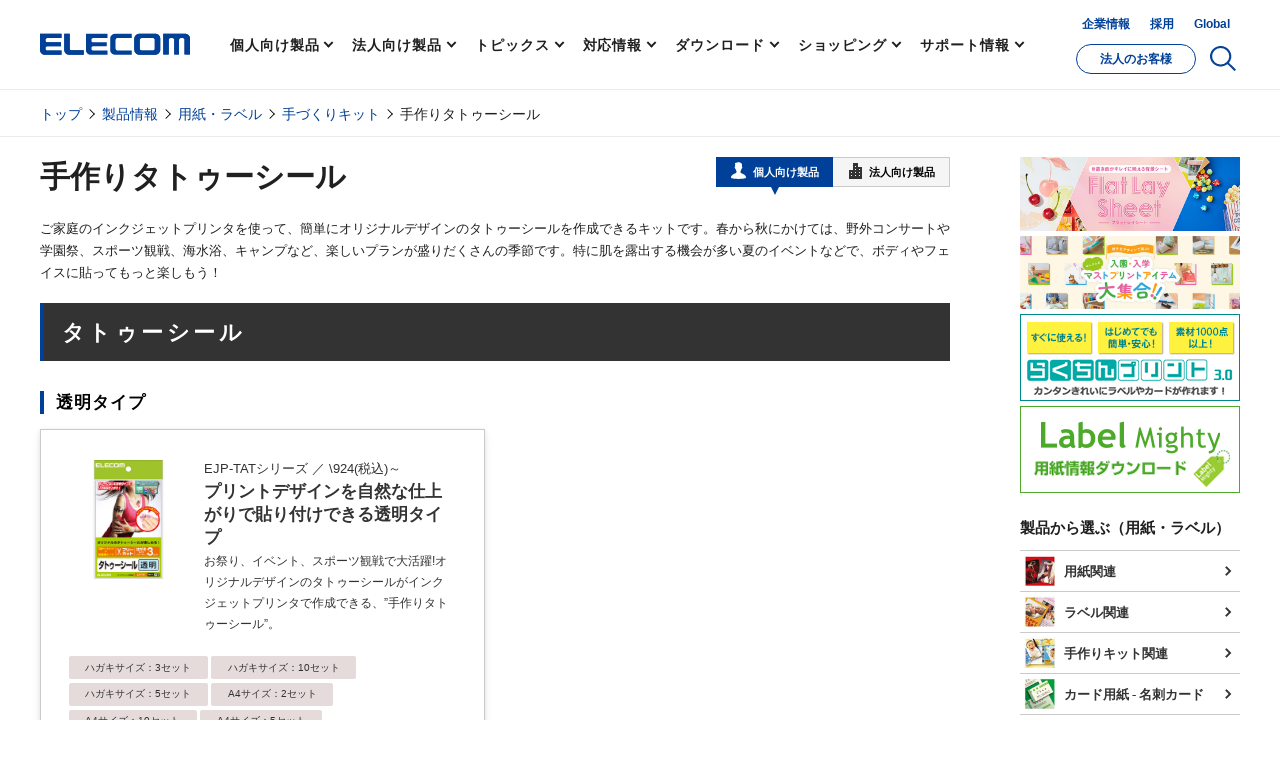

--- FILE ---
content_type: text/html; charset=UTF-8
request_url: https://www.elecom.co.jp/category/cat_paper-handmade-tattoo/
body_size: 5781
content:
<!DOCTYPE HTML>
<html lang="ja">
<head>
    <meta charset="UTF-8">
    <meta http-equiv="X-UA-Compatible" content="IE=edge">
	<meta name="twitter:card" content="summary_large_image" />
	<meta name="twitter:site" content="@elecom_pr" />
	<meta property="fb:app_id" content="471761830030156" />
	<meta property="og:type" content="article" />
	<meta property="og:url" content="https://www.elecom.co.jp/category/cat_paper-handmade-tattoo/" />
	<meta property="og:locale" content="ja_JP" />
	<meta property="og:title" content="手作りタトゥーシール｜エレコム株式会社 ELECOM" />
	<meta property="og:description" content="ご家庭のインクジェットプリンタを使って、簡単にオリジナルデザインのタトゥーシールを作成できるキットです。春から秋にかけては、野外コンサートや学園祭、スポーツ観戦、海水浴、キャンプなど、楽しいプランが盛りだくさんの季節です。特に肌を露出する機会が多い夏のイベントなどで、ボディやフェイスに貼ってもっと楽しもう！" />
	<meta property="og:image" content="https://www.elecom.co.jp/common/img/category/cat_paper-handmade-tattoo_01.png">
	<meta property="og:site_name" content="エレコム株式会社 - パソコン・スマートフォン・タブレット・デジタル周辺機器メーカー" />
    <title>手作りタトゥーシール｜エレコム株式会社 ELECOM</title>
	<meta name="keyword" content="タトゥーシール,手作り,肌用シール,タトゥ,イベントグッズ">
	<meta name="description" content="ご家庭のインクジェットプリンタを使って、簡単にオリジナルデザインのタトゥーシールを作成できるキットです。春から秋にかけては、野外コンサートや学園祭、スポーツ観戦、海水浴、キャンプなど、楽しいプランが盛りだくさんの季節です。特に肌を露出する機会が多い夏のイベントなどで、ボディやフェイスに貼ってもっと楽しもう！" />
    <meta name="viewport" content="width=device-width, initial-scale=1">
	<meta name="format-detection" content="telephone=no">
	<meta name="msapplication-TileImage" content="https://www.elecom.co.jp/image/apple-touch-icon.png"/>
	<meta name="msapplication-TileColor" content="#0c4da2"/>
	<meta name="referrer" content="no-referrer-when-downgrade">
	<link rel="apple-touch-icon" href="//www.elecom.co.jp/image/apple-touch-icon.png" />
	<link rel="SHORTCUT ICON" href="/favicon.ico">
	<link rel="alternate" type="application/rss+xml" title="エレコム株式会社 ニュースリリース" href="http://feeds.feedburner.jp/elecom_news" />
    <link rel="canonical" href="https://www.elecom.co.jp/category/cat_paper-handmade-tattoo/" />
    <meta name="viewport" content="width=device-width, initial-scale=1">
    <script src="/common/js/setting_new.js"></script>
	<link rel="stylesheet" href="/category/css/category.css">
	<script src="/common/js/rmenu.js" type="text/javascript"></script>
	<link rel="stylesheet" href="/common/css/custom-util.css">
	<!--JS/CSS ２上 -->
	<!-- Analytics -->
	<script src="/js/analytics.js"></script>
	<!-- /Analytics -->
</head>
<body>
    <div class="l-root-container">
<!-- header -->
	<header id="js-gHeader" class="l-gHeader"></header>
	<!-- /header -->
          <div class="l-breadcrumbs-wrap m-header">
            <div class="l-breadcrumbs">
<ul class="l-breadcrumbs__inner">
	<li class="l-breadcrumbs__item"><a href="/">トップ</a></li>
	<li class="l-breadcrumbs__item user-property-1" style="display: none;"><a href="https://www.elecom.co.jp/business/">法人のお客様</a></li>
	<li class="l-breadcrumbs__item user-property-1" style="display: none;"><a href="https://www.elecom.co.jp/business/category/">法人様向け製品</a></li>
	<li class="l-breadcrumbs__item user-property-0" style="display: none;"><a href="https://www.elecom.co.jp/category/">製品情報</a></li>
	<li class="l-breadcrumbs__item"><a href="/category/index_paper/">用紙・ラベル</a></li>
	<li class="l-breadcrumbs__item"><a href="/category/index_paper-handmade/">手づくりキット</a></li>
	<li class="l-breadcrumbs__item">手作りタトゥーシール</li>
</ul>
            </div>
          </div>
            	<!--分岐HTML ２番上 -->
            <!--コンテンツ上 ここから------------------------------------------------------------------------------------------------->
<div class="p-content-container product-filtering-type_AND">
    <div class="p-content-container__inner">
     <div class="p-main-area">
      <div class="p-block-container">
       <div class="p-product-heading">
        <h1 class="p-product-heading__title">手作りタトゥーシール</h1>
        <!-- 個人法人切り替えボタン START -->
<div class="p-switch-module js-switcher">
 <div class="p-switch-module__bg js-switch-bg"></div>
 <div class="p-switch-module__item p-switch-module__item--personal js-switcher-item">
  <button onclick="setCookie('userProperty',USER_PROPERTY['COOKIE_KOJIN'],USER_PROPERTY_LIMIT);userPropertyDisp();">
   <svg>
    <use xlink:href="#svg-person-pc" /></svg>個人向け製品
  </button>
 </div>
 <div class="p-switch-module__item p-switch-module__item--business js-switcher-item is-current">
  <button onclick="setCookie('userProperty',USER_PROPERTY['COOKIE_HOJIN'],USER_PROPERTY_LIMIT);userPropertyDisp();">
   <svg>
    <use xlink:href="#svg-building" /></svg>法人向け製品
  </button>
 </div>
</div>
<!-- 個人法人切り替えボタン END -->
       </div>
       <div class="p-product-heading-contents">
        <!-- バナー/メイン画像/ナビゲーションなど-->
        <!-- /バナー/メイン画像/ナビゲーションなど-->
        <!-- リード文-->
        <p class="p-product-heading__desc">
         ご家庭のインクジェットプリンタを使って、簡単にオリジナルデザインのタトゥーシールを作成できるキットです。春から秋にかけては、野外コンサートや学園祭、スポーツ観戦、海水浴、キャンプなど、楽しいプランが盛りだくさんの季節です。特に肌を露出する機会が多い夏のイベントなどで、ボディやフェイスに貼ってもっと楽しもう！
        </p>
        <!-- /リード文-->
        <!-- ローカルナビ-->
        <!-- /ローカルナビ-->
       </div>
<!--/コンテンツ上 ここまで------------------------------------------------------------------------------------------------->
<!-- ここから-->
							<!-- 絞り込みチェックボックスブロック START -->
							<div class="p-product-checkbox-menu"style="display:none">
								<div class="c-heading-3 c-heading-3--simple">
									<h2 class="c-heading-3__title">製品を絞り込む</h2>
								</div>
								<div class="js-multi-accordion" style="display: none;">
									<div class="p-accordion__trigger p-accordion__trigger--inline js-accordion-trigger">
										<button class="p-accordion__button"><span></span></button>
									</div>
									<div class="p-accordion__container js-accordion-container">
										<div class="p-accordion__inner js-accordion-inner">
											<table class="p-border-table p-border-table--checkbox">
												<tr class="is-hide">
													<th>お客様</th>
													<td>
														<div class="p-border-table__inner">
															<div class="p6-border-table__item c-checkbox">
																<input type="checkbox" id="client-personal" class="js-small-cate js-client-type">
																<label for="client-personal">個人</label>
															</div>
															<div class="p-border-table__item c-checkbox">
																<input type="checkbox" id="client-business" class="js-small-cate js-client-type">
																<label for="client-business">法人</label>
															</div>
														</div>
													</td>
												</tr>
												<!-- チェックボックス 検索キーブロック-->
											</table>
										</div>
									</div>
								</div>
							</div>
							<!-- 絞り込みチェックボックスブロック END -->
							<!-- 検索結果 表示エリア START .is-1col-index / .is-2col-index / .is-3col-index -->
							<div class="p-visualize-area is-2col-index" id="js-cate-display-area">
								<p class="c-sentence c-sentence--message js-cate-message">該当する商品はありません。</p>
								<!-- h2グループ-->
								<section class="c-content-section-1 js-cate-section-1 child-group-01">
									<!-- h2-->
									<div class="c-heading-2 c-heading-2--box c-heading-2--black js-cate-heading-1">
										<h2 class="c-heading-2__title">タトゥーシール</h2>
									</div>
									<!-- /h2-->
									<!-- h3グループ-->
									<section class="c-content-section-2 js-cate-section-2">
										<!-- h3-->
										<div class="c-heading-3 c-heading-3--ribbon js-cate-heading-2">
											<h3 class="c-heading-3__title">透明タイプ</h3>
										</div>
										<!-- /h3-->
										<!-- 製品カードグループエリア -->
										<div class="c-flex-container c-flex-container--stretch c-flex-container--detail-panel c-flex-container--categorize detail-panel-is-categorize feature-is-hide" id="js-cate-display-area">
											<!-- 製品カード -->
											<div class="p-product-detail-panel-2 js-cate-item child-group-01">
												<a href="//www.elecom.co.jp/products/EJP-TAT.html" class="p-product-detail-panel-2__inner js-url-container">
													<div class="p-product-detail-panel-2__grid">
														<!-- 製品画像 -->
														<div class="p-product-detail-panel-2__img">
															<div class="p-product-detail-panel-2__main-img">
																<img src="https://www.elecom.co.jp/photo/p02/EJP-TAT_02.jpg" class="js-url-image" alt="" onerror="this.src='https://www.elecom.co.jp/photo/p01/no_image.jpg'">
															</div>
														</div>
														<!-- /製品画像 -->
														<!-- 製品名 -->
														<div class="p-product-detail-panel-2__name">
															<!-- 個人/法人切り替え用（'type-personal' または 'type-business' のどちらか。） -->
															<span class="js-type-client" data-id="type-personal"></span>
															<span class="js-type-client" data-id="type-business"></span>
															<h4>
																<!--<span class="p-product-detail-panel-2__client-label js-type-client"></span>-->
																<span class="p-product-detail-panel-2__sub-name">EJP-TATシリーズ<span class="get-price"> ／ \924(税込)～</span></span>
																<span class="p-product-detail-panel-2__main-name">プリントデザインを自然な仕上がりで貼り付けできる透明タイプ</span>
															</h4>
														</div>
														<!-- /製品名 -->
														<!-- 製品説明テキスト（セールスポイント・その他） -->
														<div class="p-product-detail-panel-2__desc">
															<p>お祭り、イベント、スポーツ観戦で大活躍!オリジナルデザインのタトゥーシールがインクジェットプリンタで作成できる、”手作りタトゥーシール”。</p>
														</div>
														<!-- 画像・アイコン -->
														<div class="p-product-detail-panel-2__label">
															<div class="p-product-detail-panel-2__label-inner">
															</div>
														</div>
														<!-- /画像・アイコン -->
														<!-- ラインアップ -->
														<div class="p-product-detail-panel-2__lineup">
															<!-- カラー・特長のみリスト 　を使う場合はこちら-->
															<ul class="p-product-type-list">
																<li class="p-product-color-list__item">
																	<div class="p-product-color-list__desc">
<span class="p-product-type-tag js-url-item u-bg-white" data-url="EJP-TAT">ハガキサイズ：3セット</span>
<span class="p-product-type-tag js-url-item u-bg-white" data-url="EJP-TAT10">ハガキサイズ：10セット</span>
<span class="p-product-type-tag js-url-item u-bg-white" data-url="EJP-TAT5">ハガキサイズ：5セット</span>
<span class="p-product-type-tag js-url-item u-bg-white" data-url="EJP-TATA4">A4サイズ：2セット</span>
<span class="p-product-type-tag js-url-item u-bg-white" data-url="EJP-TATA410">A4サイズ：10セット</span>
<span class="p-product-type-tag js-url-item u-bg-white" data-url="EJP-TATA45">A4サイズ：5セット</span>
																	</div>
																</li>
															</ul>
														<!-- /カラー・特長のみリスト 　を使う場合はこちら-->
													</div>
													<!-- /ラインアップ -->
													</div>
												</a>
											</div>
											<!-- /製品カード -->
										</div>
										<!-- /製品カードグループエリア -->
									</section>
									<!-- /h3グループ-->
									<!-- h3グループ-->
									<section class="c-content-section-2 js-cate-section-2">
										<!-- h3-->
										<div class="c-heading-3 c-heading-3--ribbon js-cate-heading-2">
											<h3 class="c-heading-3__title">ホワイトタイプ</h3>
										</div>
										<!-- /h3-->
										<!-- 製品カードグループエリア -->
										<div class="c-flex-container c-flex-container--stretch c-flex-container--detail-panel c-flex-container--categorize detail-panel-is-categorize feature-is-hide" id="js-cate-display-area">
											<!-- 製品カード -->
											<div class="p-product-detail-panel-2 js-cate-item child-group-01">
												<a href="//www.elecom.co.jp/products/EJP-TATHW.html" class="p-product-detail-panel-2__inner js-url-container">
													<div class="p-product-detail-panel-2__grid">
														<!-- 製品画像 -->
														<div class="p-product-detail-panel-2__img">
															<div class="p-product-detail-panel-2__main-img">
																<img src="https://www.elecom.co.jp/photo/p02/EJP-TATHW_02.jpg" class="js-url-image" alt="" onerror="this.src='https://www.elecom.co.jp/photo/p01/no_image.jpg'">
															</div>
														</div>
														<!-- /製品画像 -->
														<!-- 製品名 -->
														<div class="p-product-detail-panel-2__name">
															<!-- 個人/法人切り替え用（'type-personal' または 'type-business' のどちらか。） -->
															<span class="js-type-client" data-id="type-personal"></span>
															<span class="js-type-client" data-id="type-business"></span>
															<h4>
																<!--<span class="p-product-detail-panel-2__client-label js-type-client"></span>-->
																<span class="p-product-detail-panel-2__sub-name">EJP-TATWシリーズ<span class="get-price"> ／ \924(税込)</span></span>
																<span class="p-product-detail-panel-2__main-name">国旗デザインなど、白色がキレイに表現できる白地タイプ</span>
															</h4>
														</div>
														<!-- /製品名 -->
														<!-- 製品説明テキスト（セールスポイント・その他） -->
														<div class="p-product-detail-panel-2__desc">
															<p>お祭り、イベント、スポーツ観戦で大活躍!オリジナルデザインのタトゥーシールがインクジェットプリンタで作成できる、”手作りタトゥーシール”。</p>
														</div>
														<!-- 画像・アイコン -->
														<div class="p-product-detail-panel-2__label">
															<div class="p-product-detail-panel-2__label-inner">
															</div>
														</div>
														<!-- /画像・アイコン -->
														<!-- ラインアップ -->
														<div class="p-product-detail-panel-2__lineup">
															<!-- カラー・特長のみリスト 　を使う場合はこちら-->
															<ul class="p-product-type-list">
																<li class="p-product-color-list__item">
																	<div class="p-product-color-list__desc">
<span class="p-product-type-tag js-url-item u-bg-white" data-url="EJP-TATHW">ハガキサイズ：3セット</span>
																	</div>
																</li>
															</ul>
														<!-- /カラー・特長のみリスト 　を使う場合はこちら-->
													</div>
													<!-- /ラインアップ -->
													</div>
												</a>
											</div>
											<!-- /製品カード -->
										</div>
										<!-- /製品カードグループエリア -->
									</section>
									<!-- /h3グループ-->
								</section>
								<!-- /h2グループ-->
					</div>
					<!-- 検索結果 表示エリア END -->
<!--コンテンツ下 ここから------------------------------------------------------------------------------------------------->
<!--コンテンツ下 ここから-->
      </div>
      <!-- フッター関連要素 -->
            <!-- フッター要素CSV表示 -->
      <!-- /フッター要素CSV表示 -->
            <!-- 閲覧履歴 -->
      <div class="p-block-container">
            <section id="section-history" class="c-content-section-1 c-content-section-1--has_border">
            </section>
      </div>
      <!-- 閲覧履歴 END -->
      <!-- /フッター関連要素 -->
     </div>
     <!-- /MAIN AREA -->
          <!-- 右メニュー要素 -->
       <!-- SUB AREA -->
       <div class="p-sub-area">
       <div class="user-property-1" style="display: none;"><script language="javascript" type="text/javascript">rBusiness_sub_common();</script></div>
       <div class="p-sub-area__block multimedia-headphone">
	<ul class="p-sub-banner p-sub-banner--medium">

<li><a href="https://www.elecom.co.jp/pickup/contents/00034/" target="_blank"><img src="https://www.elecom.co.jp/common/img/bnr/default/img_flat_lay_02.jpg" alt="Flat Lay Sheet（フラットレイシート） | #置き画がキレイに映える背景シート" title="Flat Lay Sheet（フラットレイシート） | #置き画がキレイに映える背景シート" border="0"></a></li>
<li><a href="https://www.elecom.co.jp/pickup/contents/00097/" target="_blank"><img src="https://www.elecom.co.jp/common/img/bnr/default/bnr_00097.jpg" alt="紙web「好きなデザインで選ぶ! エレコムの入園・入学マストプリントアイテム大集合!!」" title="紙web「好きなデザインで選ぶ! エレコムの入園・入学マストプリントアイテム大集合!!」" border="0"></a></li>
<li><a href="https://www.elecom.co.jp/rakupuri20/"><img src="https://www.elecom.co.jp/common/img/bnr/old/bnr_rakuchin.gif" alt="らくちんプリント2.0" title="らくちんプリント2.0" border="0"></a></li>
<li><a href="https://www.elecom.co.jp/support/download/labelmighty/"><img src="https://www.elecom.co.jp/common/img/bnr/old/bnr_labelmt.gif" alt="Label Mighty 用紙情報ダウンロード" title="Label Mighty 用紙情報ダウンロード" border="0"></a></li>


	</ul>
</div><!-- ｂｎｒ --><div class="p-sub-area__block">

<h2 class="p-sub-area__heading">製品から選ぶ（用紙・ラベル）</h2>
<ul class="p-accordion-list p-accordion-list--product p-accordion-list--lv1 js-accordion-container js-product-container">
	<li><a href="https://www.elecom.co.jp/category/index_paper-cut/"><img src="https://www.elecom.co.jp/common/img/products/img_cut-photo_01.jpg" alt="用紙関連">用紙関連</a></li>
	<li><a href="https://www.elecom.co.jp/category/index_label/"><img src="https://www.elecom.co.jp/common/img/products/img_label-photo_01.jpg" alt="ラベル関連">ラベル関連</a></li>
	<li><a href="https://www.elecom.co.jp/category/index_paper-handmade/"><img src="https://www.elecom.co.jp/common/img/products/img_photobook_01.jpg" alt="手作りキット関連">手作りキット関連</a></li>
	<li><a href="https://www.elecom.co.jp/category/cat_paper_cut_card_business/"><img src="https://www.elecom.co.jp/common/img/products/img_card-business_01.jpg" alt="カード用紙 - 名刺カード">カード用紙 - 名刺カード</a></li>
	<li><a href="https://www.elecom.co.jp/category/index_paper/"><img src="https://www.elecom.co.jp/common/img/products/img_index_paper_01.jpg" alt="用紙・ラベル一覧はこちら">用紙・ラベル一覧はこちら</a></li>
	<li><a href="https://www.elecom.co.jp/tables/label/"><img src="https://www.elecom.co.jp/common/img/products/img_list_01.png" alt="ラベル対応検索はこちら">ラベル対応検索はこちら</a></li>
</ul>


</div>
<div class="p-sub-area__block">
  <h2 class="p-sub-area__heading">関連リンク</h2>
  <ul class="c-list c-list--block relivant">
		<li><a href="https://www.elecom.co.jp/rakupuri/">らくちんプリント</a></li>
		<li><a href="https://www.elecom.co.jp/category/index_digital-camera/">デジタルカメラ関連アクセサリ</a></li>
		<li><a href="https://www2.elecom.co.jp/support/ink/">詰め替えインク</a></li>
		<li><a href="https://www.elecom.co.jp/category/cat_printer/">プリンター</a></li>
  </ul>
</div><div class="p-sub-area__block">
	<h2 class="p-sub-area__heading">エレコムサポート情報</h2>
	<ul class="c-list c-list--block support">		
		<li><a href="http://www.elecom.co.jp/support/download/">ドライバのダウンロード</a></li>
		<li><a href="http://www.elecom.co.jp/support/manual/">マニュアルのダウンロード</a></li>
		<li><a href="http://www.elecom.co.jp/support/">製品Ｑ＆Ａ</a></li>
		<li><a href="http://www.elecom.co.jp/support/access/">お問い合わせ</a></li>
	</ul>
</div>       </div>
     <!-- /右メニュー要素 -->
    </div>
   </div>
<!--コンテンツ下 ここまで-->
<!--/コンテンツ下 ここまで------------------------------------------------------------------------------------------------->
<!-- ここまで -->
			<div class="l-breadcrumbs-wrap m-footer">
				<div class="l-breadcrumbs">
<ul class="l-breadcrumbs__inner">
	<li class="l-breadcrumbs__item"><a href="/">トップ</a></li>
	<li class="l-breadcrumbs__item user-property-1" style="display: none;"><a href="https://www.elecom.co.jp/business/">法人のお客様</a></li>
	<li class="l-breadcrumbs__item user-property-1" style="display: none;"><a href="https://www.elecom.co.jp/business/category/">法人様向け製品</a></li>
	<li class="l-breadcrumbs__item user-property-0" style="display: none;"><a href="https://www.elecom.co.jp/category/">製品情報</a></li>
	<li class="l-breadcrumbs__item"><a href="/category/index_paper/">用紙・ラベル</a></li>
	<li class="l-breadcrumbs__item"><a href="/category/index_paper-handmade/">手づくりキット</a></li>
	<li class="l-breadcrumbs__item">手作りタトゥーシール</li>
</ul>
				</div>
			</div>
            	<!--分岐HTML ２番下 -->
        <!-- footer -->
	<div id="js-gFooter" class="l-gFooter"></div>
	<!-- /footer -->
	<div id="js-overlay" class="l-overlay"></div>
    </div>
<script src="/assets/js/library/jquery-1.8.3.min.js" type="text/javascript"></script>
	<script src="/assets/js/library/jquery.cookie.js" type="text/javascript"></script>
	<script src="/assets/js/library/slick.min.js" type="text/javascript"></script>
	<script src="/assets/js/library/swiper-bundle.min.js" type="text/javascript"></script>
	<script src="/common/js/js.cookie.js"></script>
	<script src="/common/js/libs.js"></script>
	<script src="/common/js/common.js"></script>
	<script src="/assets/js/common_renewal2022.js"></script>
	<script src="/assets/js/header.js"></script>
	<script src="/assets/js/news.js"></script>
	<script src="/category/js/category.js"></script>
	<script src="/assets/js/category.js"></script>
    <script type="text/javascript" src="/js/category_api.js"></script>
	<!--JS/CSS ２ -->
 <div style="display: none;" class="i-search_label" name="icn-category">製品カテゴリ</div>
</body>
</html>


--- FILE ---
content_type: text/css
request_url: https://www.elecom.co.jp/category/css/category.css
body_size: 15860
content:
@charset "UTF-8";
/* ==========================================================================
Foundation
========================================================================== */
/* ==========================================================================
Object
========================================================================== */
.c-table {
  width: 100%;
  margin-bottom: 12px;
}
@media print, screen and (min-width: 40.0625em) {
  .c-table {
    margin-bottom: 10px;
  }
}
@media print, screen and (min-width: 48em) {
  .c-table {
    table-layout: fixed;
  }
}
.c-table:last-child {
  margin-bottom: 0;
}
.c-table tr:last-child td {
  border-width: 1px;
}
.c-table th, .c-table td {
  box-sizing: border-box;
  vertical-align: top;
  border-style: solid;
  border-width: 1px;
  border-color: #cacaca;
  word-break: break-all;
}
@media only screen and (max-width: 40em) {
  .c-table th, .c-table td {
    display: block;
    border-width: 1px 1px 0 1px;
  }
}
.c-table th.c-table__module-cell, .c-table td.c-table__module-cell {
  padding-top: 9px;
  padding-bottom: 9px;
}
.c-table th {
  padding-top: 14px;
  padding-bottom: 13px;
  padding-right: 22px;
  padding-left: 22px;
  background-color: #f0f0f0;
  font-weight: bold;
  font-size: 116%;
  line-height: 1.4;
}
@media only screen and (max-width: 40em) {
  .c-table th {
    padding-top: 13px;
    padding-bottom: 11px;
    padding-right: 15px;
    padding-left: 15px;
    font-size: 100%;
  }
}
.c-table td {
  padding-top: 14px;
  padding-bottom: 13px;
  padding-right: 22px;
  padding-left: 22px;
}
@media only screen and (max-width: 40em) {
  .c-table td {
    padding-top: 13px;
    padding-bottom: 11px;
    padding-right: 15px;
    padding-left: 15px;
  }
}
.c-table td p {
  margin-bottom: 7px;
}
.c-table td p:last-child {
  margin-bottom: 0;
}
.c-table td strong {
  font-weight: bold;
}

.c-table--head_nowrap {
  table-layout: auto;
}
.c-table--head_nowrap th {
  white-space: nowrap;
}

@media only screen and (max-width: 40em) {
  .c-table--2column th, .c-table--2column td {
    display: table-cell;
    border-width: 1px;
  }
}

@media print, screen and (min-width: 40.0625em) {
  .c-table__base-column {
    width: 20%;
  }
}
.c-table--2column .c-table__base-column {
  width: 30%;
}
@media print, screen and (min-width: 40.0625em) {
  .c-table--2column .c-table__base-column {
    width: 20%;
  }
}
@media print, screen and (min-width: 40.0625em) {
  .c-table--product-detail .c-table__base-column {
    width: 155px;
  }
}

.c-table__sub-text {
  font-weight: normal;
  font-size: 85%;
}

@media print, screen and (min-width: 48em) {
  .c-table--product-detail {
    margin-bottom: 20px;
  }
}
.detail-panel-is-categorize .c-table--product-detail {
  display: none;
}
.c-table--product-detail th, .c-table--product-detail td {
  padding-top: 11px;
  padding-bottom: 10px;
  padding-left: 14px;
  padding-right: 14px;
}
.c-table--product-detail th {
  font-size: 100%;
  line-height: 1.75;
}
.c-table--product-detail td {
  background-color: #fff;
}

@media print, screen and (min-width: 48em) {
  .p-product-top-container {
    box-shadow: 0 7px 11px rgba(0, 0, 0, 0.05), 0 1px 5px rgba(0, 0, 0, 0.1);
    margin-bottom: 40px;
  }
}

.p-product-switch {
  box-sizing: border-box;
  display: -webkit-box;
  display: -ms-flexbox;
  display: flex;
  visibility: hidden;
  z-index: 2;
  position: relative;
  margin-top: 8px;
  background-color: #f5f5f5;
}
@media print, screen and (min-width: 48em) {
  .p-product-switch {
    margin-top: 0;
  }
}
.p-product-switch:before {
  display: none;
  position: absolute;
  bottom: 0;
  left: 0;
  width: 100%;
  height: 1px;
  background-color: #cacaca;
  content: "";
}
@media print, screen and (min-width: 48em) {
  .p-product-switch:before {
    display: block;
  }
}
.p-product-switch:after {
  box-sizing: border-box;
  display: block;
  z-index: 0;
  position: absolute;
  top: 0;
  left: 0;
  width: 100%;
  height: 100%;
  border-style: solid;
  border-color: #cacaca;
  border-width: 1px;
  content: "";
}
.p-product-switch.is-visible {
  visibility: visible;
}

.p-product-switch__inner {
  box-sizing: border-box;
  display: -webkit-box;
  display: -ms-flexbox;
  display: flex;
  position: relative;
  width: 100%;
  max-width: 1400px;
  background-color: #f5f5f5;
}
@media only screen and (max-width: 40em) {
  .p-product-switch__inner {
    margin-top: 8px;
  }
}
@media print, screen and (min-width: 61.25em) {
  .p-product-switch__inner {
    margin-right: auto;
    margin-left: auto;
  }
}

.p-product-switch__bg {
  z-index: 1;
  position: absolute;
  top: 0;
  left: 0;
  width: 50%;
  height: 100%;
  border: none;
  background-color: #014099;
  transition: -webkit-transform ease 0.15s;
  transition: transform ease 0.15s;
  transition: transform ease 0.15s, -webkit-transform ease 0.15s;
}
.p-product-switch__bg.is-right {
  -webkit-transform: translateX(100%);
  transform: translateX(100%);
}
.p-product-switch__bg:after {
  display: block;
  position: absolute;
  bottom: -8px;
  left: 50%;
  width: 0;
  height: 0;
  border-style: solid;
  border-width: 8px 4px 0 4px;
  border-color: #014099 transparent transparent transparent;
  content: "";
  -webkit-transform: translateX(-50%);
  transform: translateX(-50%);
}

.p-product-switch__item {
  z-index: 2;
  position: relative;
  width: 50%;
}
.p-product-switch__item.p-product-switch__item--category svg {
  width: 18px;
  height: 12px;
}
.p-product-switch__item.p-product-switch__item--device svg {
  top: 1px;
  width: 19px;
  height: 14px;
}
.p-product-switch__item.is-current button {
  color: #fff;
  pointer-events: none;
}
.p-product-switch__item.is-current svg {
  fill: #fff;
}
.p-product-switch__item button {
  display: -webkit-box;
  display: -ms-flexbox;
  display: flex;
  -webkit-box-pack: center;
      -ms-flex-pack: center;
          justify-content: center;
  -webkit-box-align: center;
      -ms-flex-align: center;
          align-items: center;
  width: 100%;
  height: 100%;
  padding-top: 9px;
  padding-bottom: 8px;
  padding-left: 11px;
  padding-right: 11px;
  border: none;
  background: none;
  font-family: "Yu Gothic", YuGothic, "ヒラギノ角ゴ Pro W3", "Hiragino Kaku Gothic Pro", メイリオ, Meiryo;
  -webkit-font-feature-settings: 'palt' 1;
          font-feature-settings: 'palt' 1;
  font-weight: bold;
  font-size: 85%;
  text-align: left;
  line-height: 1.4;
  transition: color ease 0.15s;
}
@media print, screen and (min-width: 48em) {
  .p-product-switch__item button {
    display: block;
    padding-top: 12px;
    padding-bottom: 11px;
    font-size: 116%;
    text-align: center;
  }
}
@media print, screen and (min-width: 61.25em) {
  .p-product-switch__item button {
    cursor: pointer;
  }
}
@media print, screen and (min-width: 48em) {
  .browser-is-ie .p-product-switch__item button {
    padding-top: 14px;
    padding-bottom: 9px;
  }
}
@media print, screen and (min-width: 48em) {
  .p-product-switch__item button:hover {
    color: #888;
  }
}
@media print, screen and (min-width: 48em) {
  .p-product-switch__item button:hover svg {
    fill: #888;
  }
}
@media print, screen and (min-width: 48em) {
  .p-product-switch__item br {
    display: none;
  }
}
.p-product-switch__item svg {
  position: relative;
  margin-right: 7px;
  fill: #333;
  transition: fill ease 0.15s;
}

.p-multi-switch {
  box-sizing: border-box;
  z-index: 2;
  position: relative;
  width: 100%;
  margin-top: 8px;
  background-color: #f5f5f5;
  border-style: solid;
  border-width: 1px;
  border-color: #cacaca;
}
@media print, screen and (min-width: 40.0625em) {
  .p-multi-switch {
    margin-top: 0;
    margin-bottom: 30px;
  }
}
@media print, screen and (min-width: 61.25em) {
  .p-multi-switch {
    margin-right: auto;
    margin-left: auto;
  }
}
.p-multi-switch:after {
  box-sizing: border-box;
  display: block;
  z-index: 0;
  position: absolute;
  top: 0;
  left: 0;
  width: 100%;
  height: 100%;
}
.p-multi-switch.is-visible {
  visibility: visible;
}

.p-multi-switch--sp-tab {
  display: none;
}
@media print, screen and (min-width: 48em) {
  .p-multi-switch--sp-tab {
    display: block;
  }
}

.p-multi-switch__bg {
  z-index: 1;
  position: absolute;
  top: -1px;
  left: 0;
  width: calc(100% / 6 + 1px);
  height: calc(100% + 2px);
  border: none;
  background-color: #014099;
  transition: -webkit-transform ease 0.15s;
  transition: transform ease 0.15s;
  transition: transform ease 0.15s, -webkit-transform ease 0.15s;
}
.p-multi-switch__bg.is-right {
  -webkit-transform: translateX(100%);
  transform: translateX(100%);
}
.p-multi-switch__bg:after {
  display: block;
  position: absolute;
  bottom: -8px;
  left: 50%;
  width: 0;
  height: 0;
  border-style: solid;
  border-width: 8px 4px 0 4px;
  border-color: #014099 transparent transparent transparent;
  content: "";
  -webkit-transform: translateX(-50%);
  transform: translateX(-50%);
}
.p-multi-switch__bg.p-multi-switch__bg--sp-iphone {
  background-color: #5c5c5c;
}
.p-multi-switch__bg.p-multi-switch__bg--sp-iphone:after {
  border-top-color: #5c5c5c;
}
.p-multi-switch__bg.p-multi-switch__bg--sp-docomo {
  background-color: #cc0033;
}
.p-multi-switch__bg.p-multi-switch__bg--sp-docomo:after {
  border-top-color: #cc0033;
}
.p-multi-switch__bg.p-multi-switch__bg--sp-softbank {
  background-color: #777777;
}
.p-multi-switch__bg.p-multi-switch__bg--sp-softbank:after {
  border-top-color: #777777;
}
.p-multi-switch__bg.p-multi-switch__bg--sp-au {
  background-color: #fa7e2b;
}
.p-multi-switch__bg.p-multi-switch__bg--sp-au:after {
  border-top-color: #fa7e2b;
}
.p-multi-switch__bg.p-multi-switch__bg--sp-ymobile {
  background-color: #db3a51;
}
.p-multi-switch__bg.p-multi-switch__bg--sp-ymobile:after {
  border-top-color: #db3a51;
}
.p-multi-switch__bg.p-multi-switch__bg--sp-mvno {
  background-color: #5c7cb2;
}
.p-multi-switch__bg.p-multi-switch__bg--sp-mvno:after {
  border-top-color: #5c7cb2;
}

.p-multi-switch__inner {
  box-sizing: border-box;
  display: -webkit-box;
  display: -ms-flexbox;
  display: flex;
  position: relative;
}
.p-multi-switch__inner.is-visible {
  visibility: visible;
}

.p-multi-switch__item {
  box-sizing: border-box;
  z-index: 2;
  position: relative;
  width: 100%;
  border-style: solid;
  border-width: 0 0 0 1px;
  border-color: #cacaca;
}
.p-multi-switch__item:first-child {
  border-width: 0;
}
.p-multi-switch__item.is-current {
  border-width: 0;
}
.p-multi-switch__item.is-current button {
  color: #fff;
  pointer-events: none;
}
.p-multi-switch__item.is-current + .p-multi-switch__item {
  border-width: 0;
}
.p-multi-switch__item button {
  display: -webkit-box;
  display: -ms-flexbox;
  display: flex;
  -webkit-box-pack: center;
      -ms-flex-pack: center;
          justify-content: center;
  -webkit-box-align: center;
      -ms-flex-align: center;
          align-items: center;
  width: 100%;
  height: 100%;
  padding-top: 9px;
  padding-bottom: 8px;
  padding-left: 11px;
  padding-right: 11px;
  border: none;
  background: none;
  font-family: "Yu Gothic", YuGothic, "ヒラギノ角ゴ Pro W3", "Hiragino Kaku Gothic Pro", メイリオ, Meiryo;
  -webkit-font-feature-settings: 'palt' 1;
          font-feature-settings: 'palt' 1;
  font-weight: bold;
  font-size: 85%;
  text-align: left;
  line-height: 1.4;
  transition: color cubic-bezier(0.215, 0.61, 0.355, 1) 0.15s;
}
@media print, screen and (min-width: 48em) {
  .p-multi-switch__item button {
    display: block;
    padding-top: 12px;
    padding-bottom: 11px;
    font-size: 100%;
    text-align: center;
  }
}
@media print, screen and (min-width: 61.25em) {
  .p-multi-switch__item button {
    cursor: pointer;
  }
}
@media print, screen and (min-width: 80em) {
  .p-multi-switch__item button {
    font-size: 116%;
  }
}
@media print, screen and (min-width: 48em) {
  .browser-is-ie .p-multi-switch__item button {
    padding-top: 15px;
    padding-bottom: 8px;
  }
}
@media print, screen and (min-width: 48em) {
  .p-multi-switch__item button:hover {
    color: #888;
  }
}

.p-product-visual-menu {
  display: none;
  border-bottom-style: solid;
  border-bottom-width: 1px;
  border-bottom-color: #cacaca;
}
@media print, screen and (min-width: 48em) {
  .p-product-visual-menu {
    display: block;
    margin-bottom: 22px;
    padding-top: 28px;
    padding-bottom: 28px;
    padding-right: 22px;
    padding-left: 22px;
  }
}

.p-product-visual-menu__inner {
  display: -webkit-box;
  display: -ms-flexbox;
  display: flex;
  -webkit-box-align: stretch;
      -ms-flex-align: stretch;
          align-items: stretch;
  -webkit-box-pack: start;
      -ms-flex-pack: start;
          justify-content: flex-start;
  -ms-flex-wrap: wrap;
      flex-wrap: wrap;
}

.p-product-visual-menu__item {
  box-sizing: border-box;
  position: relative;
  border-style: solid;
  border-color: #cacaca;
  border-width: 0 1px 1px 0;
  background-color: #fff;
  box-shadow: 0 7px 11px rgba(0, 0, 0, 0.05), 0 1px 5px rgba(0, 0, 0, 0.1);
}
@media print, screen and (min-width: 48em) {
  .p-product-visual-menu__item {
    width: 33.33%;
  }
}
@media print, screen and (min-width: 61.25em) {
  .p-product-visual-menu__item {
    width: 25%;
  }
}
@media print, screen and (min-width: 80em) {
  .p-product-visual-menu__item {
    width: 20%;
  }
}
@media print, screen and (min-width: 48em) {
  .p-product-visual-menu__item:hover {
    z-index: 1;
    box-shadow: 0 6px 22px rgba(0, 0, 0, 0.1), 0 3px 10px rgba(0, 0, 0, 0.2);
  }
}
@media print, screen and (min-width: 48em) {
  .p-product-visual-menu__item:nth-child(3n+1) {
    border-width: 0 1px 1px 1px;
  }
}
@media print, screen and (min-width: 61.25em) {
  .p-product-visual-menu__item:nth-child(3n+1) {
    border-width: 0 1px 1px 0;
  }
}
@media print, screen and (min-width: 48em) {
  .p-product-visual-menu__item:nth-child(3n+1) a {
    padding-left: 1px;
  }
}
@media print, screen and (min-width: 61.25em) {
  .p-product-visual-menu__item:nth-child(3n+1) a {
    padding-left: 2px;
  }
}
@media print, screen and (min-width: 48em) {
  .p-product-visual-menu__item:nth-of-type(-n+3) {
    border-width: 1px 1px 1px 0;
  }
}
@media print, screen and (min-width: 61.25em) {
  .p-product-visual-menu__item:nth-of-type(-n+3) {
    border-width: 0 1px 1px 0;
  }
}
@media print, screen and (min-width: 48em) {
  .p-product-visual-menu__item:nth-of-type(-n+3) a {
    padding-top: 1px;
  }
}
@media print, screen and (min-width: 61.25em) {
  .p-product-visual-menu__item:nth-of-type(-n+3) a {
    padding-top: 2px;
  }
}
@media print, screen and (min-width: 61.25em) {
  .p-product-visual-menu__item:nth-child(4n+1) {
    border-width: 0 1px 1px 1px;
  }
}
@media print, screen and (min-width: 80em) {
  .p-product-visual-menu__item:nth-child(4n+1) {
    border-width: 0 1px 1px 0;
  }
}
@media print, screen and (min-width: 61.25em) {
  .p-product-visual-menu__item:nth-child(4n+1) a {
    padding-left: 1px;
  }
}
@media print, screen and (min-width: 80em) {
  .p-product-visual-menu__item:nth-child(4n+1) a {
    padding-left: 2px;
  }
}
@media print, screen and (min-width: 61.25em) {
  .p-product-visual-menu__item:nth-of-type(-n+4) {
    border-width: 1px 1px 1px 0;
  }
}
@media print, screen and (min-width: 80em) {
  .p-product-visual-menu__item:nth-of-type(-n+4) {
    border-width: 0 1px 1px 0;
  }
}
@media print, screen and (min-width: 61.25em) {
  .p-product-visual-menu__item:nth-of-type(-n+4) a {
    padding-top: 1px;
  }
}
@media print, screen and (min-width: 80em) {
  .p-product-visual-menu__item:nth-of-type(-n+4) a {
    padding-top: 2px;
  }
}
@media print, screen and (min-width: 80em) {
  .p-product-visual-menu__item:nth-child(5n+1) {
    border-width: 0 1px 1px 1px;
  }
}
@media print, screen and (min-width: 80em) {
  .p-product-visual-menu__item:nth-child(5n+1) a {
    padding-left: 1px;
  }
}
@media print, screen and (min-width: 80em) {
  .p-product-visual-menu__item:nth-of-type(-n+5) {
    border-width: 1px 1px 1px 0;
  }
}
@media print, screen and (min-width: 80em) {
  .p-product-visual-menu__item:nth-of-type(-n+5) a {
    padding-top: 1px;
  }
}
.p-product-visual-menu__item:first-child {
  border-width: 1px 1px 1px 1px;
}
.p-product-visual-menu__item:first-child a {
  padding-top: 1px;
  padding-left: 1px;
}
.p-product-visual-menu__item.is-current {
  border-color: #014099;
  pointer-events: none;
}
.p-product-visual-menu__item.is-current a {
  background-color: #014099;
  color: #fff;
}
.p-product-visual-menu__item a {
  box-sizing: border-box;
  display: -webkit-box;
  display: -ms-flexbox;
  display: flex;
  -webkit-box-align: center;
      -ms-flex-align: center;
          align-items: center;
  width: 100%;
  height: 100%;
  position: relative;
  padding-top: 2px;
  padding-bottom: 1px;
  padding-left: 2px;
  padding-right: 1px;
  font-family: "Yu Gothic", YuGothic, "ヒラギノ角ゴ Pro W3", "Hiragino Kaku Gothic Pro", メイリオ, Meiryo;
  -webkit-font-feature-settings: 'palt' 1;
          font-feature-settings: 'palt' 1;
  font-size: 123.1%;
  font-weight: bold;
  color: #333;
  line-height: 1.4;
  display: block\9;
}
@media print, screen and (min-width: 48em) {
  .p-product-visual-menu__item a {
    font-size: 116%;
  }
}
@media print, screen and (min-width: 48em) {
  .p-product-visual-menu__item a:hover {
    color: #888;
  }
}

.p-product-visual-menu__image {
  box-sizing: border-box;
  width: 40px;
  height: 40px;
  padding-top: 7px;
  padding-bottom: 7px;
  padding-right: 7px;
  padding-left: 7px;
  background-color: #fff;
  display: block\9;
  float: left\9;
}
.p-product-visual-menu__image img {
  display: block;
  max-width: 100%;
  transition: opacity cubic-bezier(0.215, 0.61, 0.355, 1) 0.15s;
  width: 40px\9;
}
@media print, screen and (min-width: 61.25em) {
  a:hover .p-product-visual-menu__image img {
    opacity: 0.6;
  }
}

.p-product-visual-menu__text {
  padding-top: 10px;
  padding-bottom: 9px;
  padding-right: 10px;
  padding-left: 10px;
  display: block\9;
  float: left\9;
  width: calc(100% - 60px) \9;
}
.browser-is-ie .p-product-visual-menu__text {
  padding-top: 12px;
  padding-bottom: 7px;
}

.p-product-text-menu {
  display: block;
  width: 100%;
  margin-top: 16px;
  margin-bottom: 20px;
  padding-top: 7px;
  padding-bottom: 11px;
  padding-left: 8px;
  background-color: #fff;
  border-style: solid;
  border-width: 1px;
  border-color: #aeb0b6;
  box-shadow: 0 3px 10px #ccc;
  font-size: 123.1%;
}
@media print, screen and (min-width: 48em) {
  .p-product-text-menu {
    display: none;
  }
}

.p-product-checkbox {
  display: -webkit-box;
  display: -ms-flexbox;
  display: flex;
  -ms-flex-wrap: wrap;
      flex-wrap: wrap;
  margin-bottom: 12px;
  margin-right: -5px;
}
@media print, screen and (min-width: 48em) {
  .p-product-checkbox {
    margin-bottom: 19px;
  }
}
.p-product-checkbox.is-visible {
  visibility: visible;
}
.p-product-checkbox.is-hide {
  display: none;
}
.p-product-checkbox.p-product-checkbox--product-top {
  margin-bottom: 24px;
}
@media print, screen and (min-width: 48em) {
  .p-product-checkbox.p-product-checkbox--product-top {
    margin-bottom: 19px;
  }
}

.p-product-checkbox--margin_s {
  margin-bottom: 8px;
}

.p-product-checkbox__item {
  box-sizing: border-box;
  position: relative;
  width: 100%;
  margin-bottom: 8px;
}
@media print, screen and (min-width: 40.0625em) {
  .p-product-checkbox__item {
    width: 50%;
  }
}
@media print, screen and (min-width: 48em) {
  .p-product-checkbox__item {
    width: 25%;
    margin-bottom: 5px;
    padding-right: 5px;
  }
}
@media print, screen and (min-width: 61.25em) {
  .p-product-checkbox__item {
    width: 16.6666%;
  }
}
@media print, screen and (min-width: 48em) {
  .browser-is-safari .p-product-checkbox__item {
    display: -webkit-box;
    display: -ms-flexbox;
    display: flex;
    -webkit-box-align: stretch;
        -ms-flex-align: stretch;
            align-items: stretch;
  }
}
@media print, screen and (min-width: 48em) {
  .p-product-checkbox--max5 .p-product-checkbox__item {
    width: 25%;
  }
}
@media print, screen and (min-width: 80em) {
  .p-product-checkbox--max5 .p-product-checkbox__item {
    width: 25%;
  }
}
.p-product-checkbox--product-top .p-product-checkbox__item {
  width: 50%;
}
@media print, screen and (min-width: 48em) {
  .p-product-checkbox--product-top .p-product-checkbox__item {
    width: 25%;
  }
}
@media print, screen and (min-width: 80em) {
  .p-product-checkbox--product-top .p-product-checkbox__item {
    width: 20%;
  }
}
.p-product-checkbox__item > input {
  -webkit-appearance: checkbox;
     -moz-appearance: checkbox;
          appearance: checkbox;
  display: block;
  position: absolute;
  top: 5px;
  left: 0;
}
@media print, screen and (min-width: 48em) {
  .p-product-checkbox__item > input {
    -webkit-appearance: none;
       -moz-appearance: none;
            appearance: none;
    display: inline;
    top: auto;
    left: auto;
    width: 0;
    height: 0;
    overflow: hidden;
  }
}
@media print, screen and (min-width: 48em) {
  .p-product-checkbox__item > input.is-active:checked + label {
    background-color: #014099;
    border-color: #014099;
    color: #fff;
  }
}
@media print, screen and (min-width: 48em) {
  .p-product-checkbox__item > input:checked + label:before {
    background-color: transparent;
    /* border-color: #c1cdd5; */
    border-color: #ccc;
  }
  /* 181009 アクティブ状態管理実装で追加 START */
  .p-product-checkbox__item > input.is-active:checked + label:before {
    background-color: transparent;
    border-color: #c1cdd5;
  }
}
@media print, screen and (min-width: 48em) {
  .p-product-checkbox__item > input:checked + label:after {
    color: #ccc;
    -webkit-transform: translateY(-50%) rotate(45deg);
    transform: translateY(-50%) rotate(45deg);
  }
  .p-product-checkbox__item > input.is-active:checked + label:after {
    color: #fff;
    -webkit-transform: translateY(-50%) rotate(45deg);
    transform: translateY(-50%) rotate(45deg);
  }
}
.device-is-mobile.browser-is-safari .p-product-checkbox__item > input {
  top: 3px;
}
.p-product-checkbox__item > label {
  box-sizing: border-box;
  display: block;
  position: relative;
  padding-left: 20px;
  font-size: 123.1%;
  line-height: 1.4;
  transition: all ease 0.15s;
  /* 181009 アクティブ状態管理実装で追加 START */
  color: #ccc;
  pointer-events: none;
  /* 181009 アクティブ状態管理実装で追加 END */
}
/* 181009 アクティブ状態管理実装で追加 START */
.p-product-checkbox__item > input {
  pointer-events: none;
}
.p-product-checkbox__item > input.is-active {
  pointer-events: auto;
}
.p-product-checkbox__item > input.is-active + label {
  color: #333;
  pointer-events: auto;
}
/* 例外（製品トップ） */
.p-product-checkbox--product-top .p-product-checkbox__item > label {
  color: #333;
  pointer-events: auto;
}
/* 181009 アクティブ状態管理実装で追加 END */
@media print, screen and (min-width: 48em) {
  .p-product-checkbox__item > label {
    display: -webkit-box;
    display: -ms-flexbox;
    display: flex;
    -webkit-box-align: center;
        -ms-flex-align: center;
            align-items: center;
    width: 100%;
    height: 100%;
    padding-top: 11px;
    padding-bottom: 10px;
    padding-right: 5px;
    padding-left: 45px;
    background-color: #fff;
    border-style: solid;
    border-width: 1px;
    border-color: #cacaca;
    font-size: 100%;
    font-weight: bold;
    color: #999;
    /* 181009 アクティブ状態管理実装で追加 START */
    background-color: #eee;
    color: #ccc;
    pointer-events: none;
    /* 181009 アクティブ状態管理実装で追加 END */
    display: block\9;
  }
  /* 181009 アクティブ状態管理実装で追加 START */
  .p-product-checkbox__item > input.is-active + label {
    background-color: #fff;
    color: #666;
    pointer-events: auto;
  }
  .p-product-checkbox__item > input.is-active:checked + label {
    background-color: #014099;
    color: #fff;
  }
  /* 例外（製品トップ） */
  .p-product-checkbox--product-top .p-product-checkbox__item > label {
    background-color: #fff;
    color: #999;
    pointer-events: auto;
  }
  .p-product-checkbox--product-top .p-product-checkbox__item > input:checked + label {
    background-color: #014099;
    border-color: #014099;
    color: #fff;
    pointer-events: auto;
  }
  .p-product-checkbox--product-top .p-product-checkbox__item > input:checked + label:before {
    background-color: transparent;
    border-color: #c1cdd5;
  }
  .p-product-checkbox--product-top .p-product-checkbox__item > input:checked + label:after {
    color: #fff;
  }
  /* 181009 アクティブ状態管理実装で追加 END */
}
@media print, screen and (min-width: 61.25em) {
  .p-product-checkbox__item > label {
    cursor: pointer;
  }
}
@media print, screen and (min-width: 48em) {
  .browser-is-safari .p-product-checkbox__item > label {
    height: auto;
  }
}
@media only screen and (max-width: 47.9375em) {
  .device-is-mobile.browser-is-safari .p-product-checkbox__item > label {
    padding-left: 22px;
  }
}
@media print, screen and (min-width: 61.25em) {
  .p-product-checkbox__item > label:hover,
  .p-product-checkbox__item > input.is-active + label:hover {
    border-color: #e7e7e7;
    color: #cacaca;
  }
  .p-product-checkbox__item > input:checked.is-active + label:hover {
    border-color: #014099;
    color: #fff;
  }
}
@media print, screen and (min-width: 61.25em) {
  .p-product-checkbox__item > label:hover:before {
    border-color: #cacaca;
  }
  .p-product-checkbox__item > input.is-active + label:hover:before {
    border-color: #cacaca;
  }
}
.p-product-checkbox__item > label:before {
  box-sizing: border-box;
  display: none;
  position: absolute;
  top: 50%;
  left: 18px;
  width: 18px;
  height: 18px;
  border-style: solid;
  border-color: #999999;
  border-width: 2px;
  color: green;
  -webkit-transform: translateY(-50%);
  transform: translateY(-50%);
  transition: all ease 0.15s;
  content: "";
  /* 181009 アクティブ状態管理実装で追加 START */
  border-color: #ccc;
}
/* 181009 アクティブ状態管理実装で追加 START */
.p-product-checkbox__item > input.is-active + label:before {
    border-color: #999999;
}
/* 181009 アクティブ状態管理実装で追加 END */
@media print, screen and (min-width: 48em) {
  .p-product-checkbox__item > label:before {
    display: block;
  }
}
.p-product-checkbox__item > label:after {
  display: none;
  position: absolute;
  top: 48%;
  left: 24px;
  width: 4px;
  height: 9px;
  border-style: solid;
  border-width: 3px;
  border-color: currentColor;
  border-left: 0;
  border-top: 0;
  color: transparent;
  -webkit-transform: translateY(-50%) rotate(30deg);
  transform: translateY(-50%) rotate(30deg);
  transition: all 0.2s ease;
  content: "";
}
@media print, screen and (min-width: 48em) {
  .p-product-checkbox__item > label:after {
    display: block;
  }
}

.p-product-category-container {
  overflow: hidden;
  transition: height ease 0.15s;
}

.p-product-category-container--related {
  position: relative;
  overflow: inherit;
  padding-top: 20px;
}
@media print, screen and (min-width: 48em) {
  .p-product-category-container--related {
    padding-top: 22px;
  }
}
.p-product-category-container--related:before {
  display: block;
  position: absolute;
  top: 0;
  left: -50%;
  width: 200%;
  height: 1px;
  background-color: #cacaca;
  content: "";
}
@media print, screen and (min-width: 48em) {
  .p-product-category-container--related:before {
    left: -22px;
    width: calc(100% + 44px);
  }
}

.p-product-category-container__inner {
  display: -webkit-box;
  display: -ms-flexbox;
  display: flex;
  -ms-flex-wrap: wrap;
      flex-wrap: wrap;
}
@media print, screen and (min-width: 40.0625em) {
  .p-product-category-container__inner {
    margin-right: -3.168%;
  }
}
@media print, screen and (min-width: 48em) {
  .p-product-category-container__inner {
    margin-right: -2.0968%;
  }
}

.p-product-category-container__msg {
  display: none;
  width: 100%;
  padding-bottom: 32px;
}
@media print, screen and (min-width: 48em) {
  .p-product-category-container__msg {
    padding-bottom: 36px;
  }
}
.p-product-category-container__msg.is-visible {
  display: block;
}

/* ==========================================================================
 製品トップ スマートフォン・タブレットPC タブ
 メーカーリスト（JSONから生成する部分）
========================================================================== */
.p-product-category-list {
  display: none;
  position: relative;
  width: calc(100% / 6);
  margin-bottom: 36px;
  margin-right: 44px;
}
@media print, screen and (min-width: 48em) {
  .p-product-category-list {
    display: block;
  }
}

.p-product-category-list__inner {
  position: relative;
}

.p-product-category-list__item {
  overflow: hidden;
  position: relative;
  margin-right: -8px;
}
.p-product-category-list__item:first-child:before {
  display: block;
}
.p-product-category-list__item:before, .p-product-category-list__item:after {
  display: block;
  position: absolute;
  left: 0;
  width: calc(100% - 8px);
  height: 1px;
  background-color: #cacaca;
  content: "";
}
.p-product-category-list__item:before {
  display: none;
  top: 0;
}
.p-product-category-list__item:after {
  bottom: 0;
}
.p-product-category-list__item a {
  box-sizing: border-box;
  display: block;
  z-index: 4;
  position: relative;
  margin-right: 8px;
  padding-top: 12px;
  padding-bottom: 10px;
  padding-left: 8px;
  padding-right: 8px;
  font-family: "Yu Gothic", YuGothic, "ヒラギノ角ゴ Pro W3", "Hiragino Kaku Gothic Pro", メイリオ, Meiryo;
  -webkit-font-feature-settings: 'palt' 1;
          font-feature-settings: 'palt' 1;
  font-weight: bold;
  color: #333;
}
@media print, screen and (min-width: 61.25em) {
  .p-product-category-list__item a:hover {
    color: #888;
  }
}
.p-product-category-list__item a:after {
  display: none;
  z-index: 4;
  position: absolute;
  top: 50%;
  right: -8px;
  width: 0;
  height: 0;
  border-style: solid;
  border-width: 4px 0 4px 8px;
  border-color: transparent transparent transparent #014099;
  content: "";
  -webkit-transform: translateY(-50%);
  transform: translateY(-50%);
}
.p-product-category-list__item a.is-current {
  color: #fff;
}
.p-product-category-list__item a.is-bg-show {
  background-color: #014099;
}
.p-product-category-list__item a.is-bg-show:after {
  display: block;
}
.p-product-category-list__item.p-product-category-list__item--hide {
  height: 0;
  transition: height cubic-bezier(0.215, 0.61, 0.355, 1) 0.3s;
  border-bottom: none;
}
.p-product-category-list__item.p-product-category-list__item--hide.is-visible {
  border-width: 0 0 1px 0;
}

.p-product-category-list__button {
  box-sizing: border-box;
  display: none;
  position: relative;
  width: 100%;
  padding-top: 12px;
  padding-bottom: 10px;
  padding-left: 8px;
  padding-right: 8px;
  background: none;
  border-style: solid;
  border-width: 0 0 1px 0;
  border-color: #cacaca;
  font-family: "Yu Gothic", YuGothic, "ヒラギノ角ゴ Pro W3", "Hiragino Kaku Gothic Pro", メイリオ, Meiryo;
  -webkit-font-feature-settings: 'palt' 1;
          font-feature-settings: 'palt' 1;
  font-weight: bold;
  color: #333;
  text-align: left;
}
@media print, screen and (min-width: 61.25em) {
  .p-product-category-list__button {
    cursor: pointer;
  }
}
.p-product-category-list__button:before, .p-product-category-list__button:after {
  display: block;
  position: absolute;
  top: 50%;
  -webkit-transform: translateY(-50%);
          transform: translateY(-50%);
  transition: background-color cubic-bezier(0.215, 0.61, 0.355, 1) 0.15s, -webkit-transform cubic-bezier(0.215, 0.61, 0.355, 1) 0.15s;
  transition: transform cubic-bezier(0.215, 0.61, 0.355, 1) 0.15s, background-color cubic-bezier(0.215, 0.61, 0.355, 1) 0.15s;
  transition: transform cubic-bezier(0.215, 0.61, 0.355, 1) 0.15s, background-color cubic-bezier(0.215, 0.61, 0.355, 1) 0.15s, -webkit-transform cubic-bezier(0.215, 0.61, 0.355, 1) 0.15s;
  content: "";
}
.p-product-category-list__button:before {
  right: 8px;
  width: 10px;
  height: 2px;
  background-color: #333;
}
.p-product-category-list__button:after {
  right: 12px;
  width: 2px;
  height: 10px;
  background-color: #333;
  content: "";
}
@media print, screen and (min-width: 48em) {
  .p-product-category-list__button:after {
    -webkit-backface-visibility: hidden;
    backface-visibility: hidden;
  }
}
.p-product-category-list__button.is-visible {
  display: block;
}
.p-product-category-list__button.is-open:after {
  -webkit-transform: translate(0, -50%) rotate(90deg);
          transform: translate(0, -50%) rotate(90deg);
}
@media print, screen and (min-width: 61.25em) {
  .p-product-category-list__button:hover {
    color: #888;
  }
}
@media print, screen and (min-width: 61.25em) {
  .p-product-category-list__button:hover:before, .p-product-category-list__button:hover:after {
    background-color: #888;
  }
}
.p-product-category-list__button span:before {
  content: "もっと見る";
}
.p-product-category-list__button span:after {
  display: none;
  content: "閉じる";
}
.p-product-category-list__button.is-open span:before {
  display: none;
}
.p-product-category-list__button.is-open span:after {
  display: inline;
}

.p-product-category-list__bg {
  z-index: 3;
  position: absolute;
  left: 0;
  width: 100%;
  background-color: #014099;
  transition: -webkit-transform ease 0.15s;
  transition: transform ease 0.15s;
  transition: transform ease 0.15s, -webkit-transform ease 0.15s;
}
.p-product-category-list__bg:after {
  display: block;
  position: absolute;
  top: 50%;
  right: -8px;
  width: 0;
  height: 0;
  border-style: solid;
  border-width: 4px 0 4px 8px;
  border-color: transparent transparent transparent #014099;
  content: "";
  -webkit-transform: translateY(-50%);
  transform: translateY(-50%);
}
.p-product-category-list__bg.is-hide {
  visibility: hidden;
  opacity: 0;
}

/* ==========================================================================
 製品トップ スマートフォン・タブレットPC タブ
 機種リスト（JSONから生成する部分）
========================================================================== */
.p-product-device-list {
  overflow: hidden;
  -webkit-box-flex: 1;
      -ms-flex: 1;
          flex: 1;
  position: relative;
  width: 100%;
}
@media print, screen and (min-width: 48em) {
  .p-product-device-list {
    margin-bottom: 20px;
    transition: height cubic-bezier(0.215, 0.61, 0.355, 1) 0.3s;
  }
}

.p-product-device-list__button {
  box-sizing: border-box;
  display: none;
  width: 100%;
  margin-top: 4px;
  background-color: #fff;
}
.is-hide-lv1 + .p-product-device-list__button, .is-hide-lv2 + .p-product-device-list__button {
  display: block;
}
.is-hide-lv1 + .p-product-device-list__button a:before, .is-hide-lv2 + .p-product-device-list__button a:before {
  content: "もっと見る";
}
.is-open + .p-product-device-list__button {
  display: block;
}
.is-open + .p-product-device-list__button a:before {
  content: "閉じる";
}
.p-product-device-list__button a {
  box-sizing: border-box;
  display: block;
  width: 100%;
  padding-top: 11px;
  padding-bottom: 9px;
  border-style: solid;
  border-width: 1px;
  border-color: #cacaca;
  text-align: center;
}
@media print, screen and (min-width: 61.25em) {
  .p-product-device-list__button a:hover {
    color: #888;
  }
}
@media print, screen and (min-width: 61.25em) {
  .p-product-device-list__button a:hover span:before, .p-product-device-list__button a:hover span:after {
    background-color: #888;
  }
}
.p-product-device-list__button a span {
  display: inline-block;
  position: relative;
  top: 0;
  right: 0;
  width: 10px;
  height: 10px;
  margin-left: 6px;
}
.p-product-device-list__button a span:before, .p-product-device-list__button a span:after {
  display: block;
  position: absolute;
  top: 50%;
  left: 50%;
  width: 10px;
  height: 2px;
  background-color: #333;
  -webkit-transform: translate(-50%, -50%);
          transform: translate(-50%, -50%);
  transition: background-color cubic-bezier(0.215, 0.61, 0.355, 1) 0.15s, -webkit-transform cubic-bezier(0.215, 0.61, 0.355, 1) 0.3s;
  transition: transform cubic-bezier(0.215, 0.61, 0.355, 1) 0.3s, background-color cubic-bezier(0.215, 0.61, 0.355, 1) 0.15s;
  transition: transform cubic-bezier(0.215, 0.61, 0.355, 1) 0.3s, background-color cubic-bezier(0.215, 0.61, 0.355, 1) 0.15s, -webkit-transform cubic-bezier(0.215, 0.61, 0.355, 1) 0.3s;
  content: "";
}
.is-hide-lv1 + .p-product-device-list__button a span:after, .is-hide-lv2 + .p-product-device-list__button a span:after {
  -webkit-transform: translate(-50%, -50%) rotate(-90deg);
  transform: translate(-50%, -50%) rotate(-90deg);
}

.p-product-device-list__inner {
  display: -webkit-box;
  display: -ms-flexbox;
  display: flex;
  -ms-flex-wrap: wrap;
      flex-wrap: wrap;
  position: relative;
  padding-bottom: 16px;
  border-left-style: solid;
  border-left-width: 1px;
  border-left-color: #cacaca;
}
.p-product-device-list__inner:after {
  display: block;
  position: absolute;
  width: 1px;
  height: 16px;
  bottom: 0;
  left: -1px;
  background-color: #fff;
  content: "";
}

@media print, screen and (min-width: 48em) {
  .p-product-device-list__item {
    box-sizing: border-box;
    width: 50%;
    min-height: 80px;
    background-color: #fff;
    border-style: solid;
    border-width: 0 1px 1px 0;
    border-color: #cacaca;
    box-shadow: 0 7px 11px rgba(0, 0, 0, 0.05), 0 1px 5px rgba(0, 0, 0, 0.1);
  }
}
@media print, screen and (min-width: 61.25em) {
  .p-product-device-list__item {
    width: 33.3333%;
  }
}
@media print, screen and (min-width: 80em) {
  .p-product-device-list__item {
    width: 25%;
  }
}
@media print, screen and (min-width: 87.5em) {
  .p-product-device-list__item {
    width: 20%;
  }
}
@media print, screen and (min-width: 61.25em) {
  .p-product-device-list__item:hover {
    box-shadow: 0 6px 22px rgba(0, 0, 0, 0.1), 0 3px 10px rgba(0, 0, 0, 0.2);
  }
}
.p-product-device-list__item.p-product-device-list__item--border-top {
  border-width: 1px 1px 1px 0;
}
@media print, screen and (min-width: 48em) {
  .p-product-device-list__item:nth-of-type(-n+2) {
    border-width: 1px 1px 1px 0;
  }
}
@media print, screen and (min-width: 61.25em) {
  .p-product-device-list__item:nth-of-type(-n+3) {
    border-width: 1px 1px 1px 0;
  }
}
@media print, screen and (min-width: 87.5em) {
  .p-product-device-list__item:nth-of-type(-n+4) {
    border-width: 1px 1px 1px 0;
  }
}
.p-product-device-list__item.is-hide, .p-product-device-list__item.is-over {
  display: none;
}
@media print, screen and (min-width: 61.25em) {
  .p-product-device-list__item:hover {
    z-index: 1;
    box-shadow: 0 6px 22px rgba(0, 0, 0, 0.1), 0 3px 10px rgba(0, 0, 0, 0.2);
  }
}
.p-product-device-list__item a {
  box-sizing: border-box;
  display: -webkit-box;
  display: -ms-flexbox;
  display: flex;
  -webkit-box-align: center;
      -ms-flex-align: center;
          align-items: center;
  position: relative;
  height: 100%;
  padding-top: 10px;
  padding-bottom: 10px;
  padding-right: 30px;
  padding-left: 15px;
  font-family: "Yu Gothic", YuGothic, "ヒラギノ角ゴ Pro W3", "Hiragino Kaku Gothic Pro", メイリオ, Meiryo;
  -webkit-font-feature-settings: 'palt' 1;
          font-feature-settings: 'palt' 1;
  font-weight: bold;
  font-size: 100%;
  color: #333;
  line-height: 1.4;
  word-break: break-all;
}
.browser-is-ie .p-product-device-list__item a {
  padding-top: 23px;
  padding-bottom: 17px;
}
@media print, screen and (min-width: 61.25em) {
  .p-product-device-list__item a:hover {
    color: #888;
  }
}
@media print, screen and (min-width: 61.25em) {
  .p-product-device-list__item a:hover:after {
    border-color: #888;
    -webkit-transform: translate(3px, -50%) rotate(45deg);
            transform: translate(3px, -50%) rotate(45deg);
  }
}
.p-product-device-list__item a:after {
  position: absolute;
  top: 50%;
  right: 17px;
  width: 5px;
  height: 5px;
  border-style: solid;
  border-width: 2px 2px 0 0;
  border-color: #333;
  -webkit-transform: translate(0, -50%) rotate(45deg);
          transform: translate(0, -50%) rotate(45deg);
  transition: border-color cubic-bezier(0.215, 0.61, 0.355, 1) 0.15s, -webkit-transform cubic-bezier(0.215, 0.61, 0.355, 1) 0.15s;
  transition: transform cubic-bezier(0.215, 0.61, 0.355, 1) 0.15s, border-color cubic-bezier(0.215, 0.61, 0.355, 1) 0.15s;
  transition: transform cubic-bezier(0.215, 0.61, 0.355, 1) 0.15s, border-color cubic-bezier(0.215, 0.61, 0.355, 1) 0.15s, -webkit-transform cubic-bezier(0.215, 0.61, 0.355, 1) 0.15s;
  content: "";
}
.p-product-device-list__item a img {
  position: relative;
  top: auto;
  left: auto;
  height: 100%;
  max-width: 40px;
  max-height: 40px;
  margin-right: 0;
}
.browser-is-ie .p-product-device-list__item a img {
  top: -3px;
}
.p-product-device-list__item a span:first-child {
  padding-top: 7px;
}

.p-product-visual {
  margin-bottom: 24px;
}
@media print, screen and (min-width: 61.25em) {
  .p-product-visual {
    margin-bottom: 55px;
  }
}

.p-product-visual__item {
  margin-bottom: 8px;
}
@media print, screen and (min-width: 40.0625em) {
  .p-product-visual__item {
    margin-bottom: 24px;
  }
}
.p-product-visual__item a {
  display: block;
}
@media print, screen and (min-width: 61.25em) {
  .p-product-visual__item a:hover img {
    opacity: 0.6;
  }
}
.p-product-visual__item img {
  display: block;
  width: 100%;
  transition: opacity cubic-bezier(0.215, 0.61, 0.355, 1) 0.15s;
}

.p-product-box-heading {
  box-sizing: border-box;
  position: relative;
  margin-bottom: 20px;
  padding-top: 12px;
  padding-bottom: 10px;
  padding-right: 16px;
  padding-left: 16px;
  border-style: solid;
  border-width: 1px 1px 1px 0;
  border-color: #cacaca;
}
@media print, screen and (min-width: 48em) {
  .p-product-box-heading {
    margin-bottom: 30px;
    padding-top: 14px;
    padding-bottom: 12px;
    padding-right: 22px;
    padding-left: 22px;
  }
}
.browser-is-ie .p-product-box-heading {
  padding-top: 15px;
  padding-bottom: 7px;
}
@media print, screen and (min-width: 48em) {
  .browser-is-ie .p-product-box-heading {
    padding-top: 16px;
    padding-bottom: 10px;
  }
}
.p-product-box-heading:before {
  display: block;
  position: absolute;
  left: 0;
  top: -1px;
  width: 4px;
  height: calc(100% + 2px);
  background-color: #014099;
  content: "";
}

@media print, screen and (min-width: 48em) {
  .p-product-box-heading--margin_small {
    margin-bottom: 16px;
  }
}

.p-product-box-heading--simple {
  padding: 0;
  margin-bottom: 8px;
  border: none;
}
@media print, screen and (min-width: 48em) {
  .p-product-box-heading--simple {
    margin-bottom: 20px;
  }
}
.p-product-box-heading--simple:before {
  display: none;
}

.p-product-box-heading--img {
  display: -ms-grid;
  display: grid;
  grid-template-columns: auto 1fr;
  grid-template-rows: auto auto;
  -ms-grid-columns: auto 1fr;
  -ms-grid-rows: auto auto;
}

.p-product-box-heading__title {
  display: inline-block;
  margin-right: 10px;
  vertical-align: middle;
  font-family: "Yu Gothic", YuGothic, "ヒラギノ角ゴ Pro W3", "Hiragino Kaku Gothic Pro", メイリオ, Meiryo;
  -webkit-font-feature-settings: 'palt' 1;
          font-feature-settings: 'palt' 1;
  font-weight: bold;
  font-size: 153.9%;
}
@media print, screen and (min-width: 61.25em) {
  .p-product-box-heading__title {
    margin-right: 27px;
    font-size: 167%;
  }
}
.p-product-box-heading--img .p-product-box-heading__title {
  grid-column: 2 / 3;
  grid-row: 1 / 2;
  -ms-grid-column: 2;
  -ms-grid-row: 1;
  padding-left: 18px;
}

.p-product-box-heading__desc {
  display: block;
}
@media print, screen and (min-width: 48em) {
  .p-product-box-heading__desc {
    margin-top: 3px;
  }
}
.p-product-box-heading--img .p-product-box-heading__desc {
  grid-column: 2 / 3;
  grid-row: 2 / 3;
  -ms-grid-column: 2;
  -ms-grid-row: 2;
  padding-left: 18px;
}

.p-product-box-heading__img {
  grid-column: 1 / 2;
  grid-row: 1 / 3;
  -ms-grid-column: 1;
  -ms-grid-row: 1;
  -ms-grid-row-span: 2;
}

.p-product-box-heading__link {
  display: inline-block;
  font-family: "メイリオ", "Meiryo", "ヒラギノ角ゴ Pro W3", "Hiragino Kaku Gothic Pro", sans-serif;
  -webkit-font-feature-settings: unset;
          font-feature-settings: unset;
  font-weight: normal;
  font-size: 100%;
  color: #333;
}
@media print, screen and (min-width: 61.25em) {
  .p-product-box-heading__link {
    font-size: 116%;
  }
}
.p-product-box-heading__link:after {
  display: inline-block;
  width: 5px;
  height: 9px;
  margin-left: 9px;
  background-image: url(//www.elecom.co.jp/common/svg/icon_arrow_right_black_01_pc.svg);
  content: "";
  transition: all ease 0.1s;
}
@media print, screen and (min-width: 61.25em) {
  .p-product-box-heading__link:hover {
    color: #009DFF;
  }
}
@media print, screen and (min-width: 61.25em) {
  .p-product-box-heading__link:hover:after {
    background-image: url(//www.elecom.co.jp/common/svg/icon_arrow_right_blue_01_pc.svg);
  }
}

/* 親コンテナ（2019/02/05 新規追加） START */
@media print, screen and (min-width: 40.0625em) {
  .p-product-link-block-container {
    margin-right: -2%;
  }
}
/* 親コンテナ（2019/02/05 新規追加） END */

.p-product-link-block {
  margin-bottom: 25px;
}
@media print, screen and (min-width: 40.0625em) {
  /* 1col */
  .c-flex-link-block-container--1col .p-product-link-block,.p-product-link-block {
    /* width: 49%; */
    width: calc(100% - 2%);
    margin-bottom:22px;
    margin-right: 2%;
  }
  /* 2col */
  .c-flex-link-block-container--2col .p-product-link-block,.p-product-link-block {
    /* width: 49%; */
    width: calc(50% - 2%);
    margin-bottom:22px;
    margin-right: 2%;
  }
  /* 3col */
  .c-flex-link-block-container--3col .p-product-link-block {
    /* width: 49%; */
    width: calc(33.3% - 2%);
    margin-bottom:22px;
    margin-right: 2%;
  }
}
/* .p-product-link-block:nth-child(2n) {
  margin-right: 0;
} */

.p-switch-module {
  display: -webkit-box;
  display: -ms-flexbox;
  display: flex;
  visibility: hidden;
  position: relative;
  margin-top: 8px;
  margin-bottom: 20px;
  background-color: #f5f5f5;
}
@media print, screen and (min-width: 40.0625em) {
  .p-switch-module {
    margin-top: 0;
    margin-bottom: 0;
  }
}
.p-switch-module:after {
  box-sizing: border-box;
  display: block;
  z-index: 0;
  position: absolute;
  top: 0;
  left: 0;
  width: 100%;
  height: 100%;
  border-style: solid;
  border-color: #cacaca;
  border-width: 1px;
  content: "";
}
.p-switch-module.is-visible {
  visibility: visible;
}

.p-switch-module__bg {
  z-index: 1;
  position: absolute;
  top: 0;
  left: 0;
  width: 50%;
  height: 100%;
  border: none;
  background-color: #014099;
  transition: -webkit-transform ease 0.15s;
  transition: transform ease 0.15s;
  transition: transform ease 0.15s, -webkit-transform ease 0.15s;
}
.p-switch-module__bg.is-right {
  -webkit-transform: translateX(100%);
  transform: translateX(100%);
}
.p-switch-module__bg:after {
  display: block;
  position: absolute;
  bottom: -8px;
  left: 50%;
  width: 0;
  height: 0;
  border-style: solid;
  border-width: 8px 4px 0 4px;
  border-color: #014099 transparent transparent transparent;
  content: "";
  -webkit-transform: translateX(-50%);
  transform: translateX(-50%);
}

.p-switch-module__item {
  z-index: 2;
  position: relative;
  width: 50%;
}
@media print, screen and (min-width: 40.0625em) {
  .p-switch-module__item {
    width: auto;
  }
}
.p-switch-module__item.p-switch-module__item--personal svg {
  width: 15px;
  height: 17px;
}
.p-switch-module__item.p-switch-module__item--business svg {
  width: 13px;
  height: 16px;
}
.p-switch-module__item.is-current button {
  color: #fff;
  pointer-events: none;
}
.p-switch-module__item.is-current svg {
  fill: #fff;
}
.p-switch-module__item.is-current _:-ms-lang(x), .p-switch-module__item.is-current {
  position: relative;
}
.p-switch-module__item.is-current _:-ms-lang(x):after, .p-switch-module__item.is-current:after {
  display: block;
  position: absolute;
  top: 0;
  left: 0;
  width: 100%;
  height: 100%;
  content: "";
  background: rgba(0, 0, 0, 0);
}
.p-switch-module__item:nth-child(2) button:after {
  border-width: 1px 0 1px 1px;
}
.p-switch-module__item:last-child button:after {
  border-width: 1px 1px 1px 0;
}
.p-switch-module__item button {
  display: block;
  position: relative;
  width: 100%;
  height: 100%;
  padding-top: 7px;
  padding-bottom: 9px;
  padding-right: 0;
  padding-left: 0;
  border: none;
  background: none;
  font-family: "Yu Gothic", YuGothic, "ヒラギノ角ゴ Pro W3", "Hiragino Kaku Gothic Pro", メイリオ, Meiryo;
  -webkit-font-feature-settings: 'palt' 1;
          font-feature-settings: 'palt' 1;
  font-weight: bold;
  line-height: 1.4;
  text-align: center;
  transition: color cubic-bezier(0.215, 0.61, 0.355, 1) 0.15s;
}
@media print, screen and (min-width: 40.0625em) {
  .p-switch-module__item button {
    padding-top: 2px;
    padding-bottom: 7px;
    padding-right: 15px;
    padding-left: 15px;
    font-size: 85%;
    text-align: left;
  }
}
@media print, screen and (min-width: 61.25em) {
  .p-switch-module__item button {
    cursor: pointer;
  }
}
@media print, screen and (min-width: 40.0625em) {
  .browser-is-ie .p-switch-module__item button {
    padding-top: 4px;
    padding-bottom: 5px;
  }
}
@media print, screen and (min-width: 61.25em) {
  .p-switch-module__item button:hover {
    background-color: #f8f8f8;
    color: #888;
  }
}
@media print, screen and (min-width: 61.25em) {
  .p-switch-module__item button:hover:after {
    display: block;
  }
}
@media print, screen and (min-width: 61.25em) {
  .p-switch-module__item button:hover svg {
    fill: #888;
  }
}
.p-switch-module__item button:after {
  display: none;
  position: absolute;
  top: 0;
  left: 0;
  width: calc(100% - 1px);
  height: calc(100% - 2px);
  border-style: solid;
  border-color: #cacaca;
  content: "";
}
.p-switch-module__item span {
  display: inline-block;
  width: 15px;
  height: 17px;
}
.p-switch-module__item svg {
  -webkit-backface-visibility: hidden;
  backface-visibility: hidden;
  position: relative;
  top: 3px;
  margin-right: 7px;
  fill: #333;
  transition: fill cubic-bezier(0.215, 0.61, 0.355, 1) 0.15s;
}

.p-product-colored-heading {
  margin-bottom: 20px;
  padding-top: 15px;
  padding-bottom: 16px;
  padding-right: 15px;
  padding-left: 15px;
  background-color: #333;
  color: #fff;
}
@media print, screen and (min-width: 48em) {
  .p-product-colored-heading {
    display: -webkit-box;
    display: -ms-flexbox;
    display: flex;
    -webkit-box-align: center;
        -ms-flex-align: center;
            align-items: center;
    -webkit-box-pack: justify;
        -ms-flex-pack: justify;
            justify-content: space-between;
    height: 82px;
    padding: 0;
  }
}

.p-product-colored-heading__main {
  font-family: "Yu Gothic", YuGothic, "ヒラギノ角ゴ Pro W3", "Hiragino Kaku Gothic Pro", メイリオ, Meiryo;
  -webkit-font-feature-settings: 'palt' 1;
          font-feature-settings: 'palt' 1;
  font-weight: bold;
  -webkit-box-flex: 1;
      -ms-flex: 1 1 auto;
          flex: 1 1 auto;
}
@media print, screen and (min-width: 48em) {
  .p-product-colored-heading__main {
    padding-left: 22px;
    font-size: 116%;
  }
}
@media print, screen and (min-width: 48em) {
  .browser-is-ie .p-product-colored-heading__main {
    padding-top: 10px;
  }
}
.p-product-colored-heading__main span {
  margin-right: 5px;
  margin-left: 5px;
  font-size: 153.9%;
}
@media print, screen and (min-width: 48em) {
  .p-product-colored-heading__main span {
    font-size: 174%;
  }
}

.p-product-colored-heading__info {
  display: -webkit-box;
  display: -ms-flexbox;
  display: flex;
  -webkit-box-align: center;
      -ms-flex-align: center;
          align-items: center;
  margin-top: 9px;
  padding-top: 10px;
  border-top-style: solid;
  border-top-width: 1px;
  border-top-color: #fff;
}
@media print, screen and (min-width: 48em) {
  .p-product-colored-heading__info {
    margin-top: 0;
    padding-top: 2px;
    padding-right: 26px;
    border-top: none;
  }
}

.p-product-colored-heading__info-head {
  display: none;
  padding-right: 18px;
  font-family: "Yu Gothic", YuGothic, "ヒラギノ角ゴ Pro W3", "Hiragino Kaku Gothic Pro", メイリオ, Meiryo;
  -webkit-font-feature-settings: 'palt' 1;
          font-feature-settings: 'palt' 1;
  font-weight: bold;
  font-size: 131%;
}
@media print, screen and (min-width: 80em) {
  .p-product-colored-heading__info-head {
    display: block;
  }
}
@media print, screen and (min-width: 80em) {
  .browser-is-ie .p-product-colored-heading__info-head {
    padding-top: 4px;
  }
}

.p-product-colored-heading__info-detail {
  display: -webkit-box;
  display: -ms-flexbox;
  display: flex;
  -webkit-box-align: center;
      -ms-flex-align: center;
          align-items: center;
}
.p-product-colored-heading__info-detail dt, .p-product-colored-heading__info-detail dd {
  font-family: "Yu Gothic", YuGothic, "ヒラギノ角ゴ Pro W3", "Hiragino Kaku Gothic Pro", メイリオ, Meiryo;
  -webkit-font-feature-settings: 'palt' 1;
          font-feature-settings: 'palt' 1;
  font-weight: bold;
  white-space: nowrap;
}
.p-product-colored-heading__info-detail dt {
  position: relative;
  font-size: 69%;
  line-height: 1.2;
}
@media print, screen and (min-width: 48em) {
  .p-product-colored-heading__info-detail dt {
    padding-left: 15px;
    font-size: 93%;
  }
}
.p-product-colored-heading__info-detail dt:before {
  display: none;
  position: absolute;
  top: 50%;
  left: 0;
  width: 1px;
  height: 30px;
  background-color: #fff;
  -webkit-transform: translateY(-50%);
  transform: translateY(-50%);
  content: "";
}
@media print, screen and (min-width: 48em) {
  .p-product-colored-heading__info-detail dt:before {
    display: block;
  }
}
.p-product-colored-heading__info-detail dd {
  padding-right: 22px;
  padding-left: 5px;
  font-size: 85%;
}
@media print, screen and (min-width: 48em) {
  .p-product-colored-heading__info-detail dd {
    padding-right: 15px;
    padding-left: 7px;
    font-size: 116%;
  }
}
.p-product-colored-heading__info-detail dd:last-child {
  padding-right: 0;
}
.p-product-colored-heading__info-detail span {
  margin-right: 1px;
  font-family: "Oswald", sans-serif;
  -webkit-font-feature-settings: 'palt' 1;
          font-feature-settings: 'palt' 1;
  font-weight: 500;
  font-size: 245%;
  line-height: 1;
}
@media print, screen and (min-width: 48em) {
  .p-product-colored-heading__info-detail span {
    font-size: 241%;
  }
}
.p-product-colored-heading__info-detail img {
  display: block;
  margin-bottom: 3px;
  margin-right: auto;
  margin-left: auto;
}

.p-product-detail-label {
  box-sizing: border-box;
  display: -webkit-box;
  display: -ms-flexbox;
  display: flex;
  -webkit-box-align: center;
      -ms-flex-align: center;
          align-items: center;
  -webkit-box-pack: center;
      -ms-flex-pack: center;
          justify-content: center;
  overflow: hidden;
  width: 50px;
  height: 50px;
  margin-bottom: 3px;
  margin-right: 3px;
  border-radius: 3px;
  font-size: 85%;
  font-weight: bold;
  color: #fff;
  text-align: center;
  line-height: 1.4;
  transition: opacity cubic-bezier(0.215, 0.61, 0.355, 1) 0.15s;
}
@media print, screen and (min-width: 48em) {
  .p-product-detail-label {
    width: 50px;
    height: 50px;
    font-size: 100%;
  }
}
@media print, screen and (min-width: 61.25em) {
  a:hover .p-product-detail-label {
    opacity: 0.6;
  }
}
.detail-panel-is-half .p-product-detail-label {
  margin-bottom: 3px;
  margin-right: 0;
  margin-left: 3px;
}
.p-product-detail-label:last-child {
  margin-right: 0;
}

.p-product-detail-label--mini {
  height: auto;
  padding-top: 4px;
  padding-bottom: 3px;
}

.p-product-detail-label--2col {
  width: 103px;
}
@media print, screen and (min-width: 48em) {
  .p-product-detail-label--2col {
    width: 103px;
  }
}

.p-product-detail-label--3col {
  width: 156px;
}
@media print, screen and (min-width: 48em) {
  .p-product-detail-label--3col {
    width: 156px;
  }
}

.p-product-detail-label--4col {
  width: 209px;
}
@media print, screen and (min-width: 48em) {
  .p-product-detail-label--4col {
    width: 209px;
  }
}

.p-product-feature-list {
  margin-bottom: 6px;
}
@media print, screen and (min-width: 48em) {
  .p-product-feature-list {
    margin-top: 10px;
  }
}
.p-product-feature-list:before {
  display: block;
  font-weight: bold;
  content: "その他特徴";
}
.detail-panel-is-categorize .p-product-feature-list {
  display: none;
}
.detail-panel-is-half .p-product-feature-list {
  display: none;
}
.p-product-feature-list.p-product-feature-list--colored {
  display: -webkit-box;
  display: -ms-flexbox;
  display: flex;
  -ms-flex-wrap: wrap;
      flex-wrap: wrap;
  -webkit-box-pack: start;
      -ms-flex-pack: start;
          justify-content: flex-start;
  margin-top: 0;
  margin-right: -0.5917%;
}
@media print, screen and (min-width: 48em) {
  .p-product-feature-list.p-product-feature-list--colored {
    margin-right: -0.8179%;
  }
}
.p-product-feature-list.p-product-feature-list--colored _:-ms-lang(x), .p-product-feature-list.p-product-feature-list--colored {
  -ms-flex-align: stretch;
      align-items: stretch;
}
@media print, screen and (min-width: 48em) {
  .p-product-feature-list.p-product-feature-list--colored:last-child {
    margin-bottom: -4px;
  }
}
.p-product-feature-list.p-product-feature-list--colored:before {
  display: none;
}
.detail-panel-is-half .p-product-detail-panel-2 .p-product-feature-list.p-product-feature-list--colored {
  display: none;
}
.detail-panel-is-categorize .p-product-feature-list.p-product-feature-list--colored {
  display: -webkit-box;
  display: -ms-flexbox;
  display: flex;
}

.p-product-feature-list__item {
  box-sizing: border-box;
  display: inline;
}
.p-product-feature-list__item:after {
  content: ",";
}
.p-product-feature-list__item:last-child:after {
  display: none;
}
.feature-is-hide .p-product-feature-list__item.is-hide {
  display: none;
}
.p-product-feature-list--colored .p-product-feature-list__item {
  display: -webkit-box;
  display: -ms-flexbox;
  display: flex;
  display: block\9;
  -webkit-box-pack: center;
      -ms-flex-pack: center;
          justify-content: center;
  -webkit-box-align: center;
      -ms-flex-align: center;
          align-items: center;
  min-height: 32px;
  width: 49.4082%;
  margin-right: 0.5917%;
  margin-bottom: 2px;
  padding-top: 4px;
  padding-bottom: 4px;
  padding-right: 2px;
  padding-left: 2px;
  background-color: #014099;
  border-style: solid;
  border-color: #014099;
  border-width: 1px;
  font-size: 85%;
  color: #fff;
  text-align: center;
  line-height: 1.2;
  word-break: break-all;
}
@media print, screen and (min-width: 48em) {
  .p-product-feature-list--colored .p-product-feature-list__item {
    min-height: 40px;
    width: 32.5153%;
    margin-bottom: 4px;
    margin-right: 0.8179%;
    padding-top: 7px;
    padding-bottom: 5px;
    font-size: 93%;
  }
}
/*20190419 1カラム製品カード.is-1col-index付与*/
@media print, screen and (min-width: 80em) {
  .is-1col-index .p-product-feature-list--colored .p-product-feature-list__item {
    min-height: 40px;
    width: 32.5153%;
    margin-bottom: 4px;
   /* margin-right: 0.8179%;*/
    margin-right: 0.5179%;
    padding-top: 4px;
    padding-bottom: 3px;
    font-size: 93%;
  }
}


.p-product-feature-list--colored .p-product-feature-list__item.is-disabled {
  /*background-color: #f5f5f5;*/
  /*border-color: #cacaca;*/
  /*color: #888;*/
  background-color: #f5f5f5;
  border-color: #cacaca;
  color: #c9c9c9;
}
.p-product-feature-list--colored .p-product-feature-list__item:after {
  display: none;
}
.feature-is-hide .p-product-feature-list--colored .p-product-feature-list__item.is-hide {
  display: none;
}
.detail-panel-is-categorize .p-product-feature-list__item, .p-product-detail-panel-2--categorize .p-product-feature-list__item {
  background-color: #f5f5f5;
  border-color: #cacaca;
  color: #888;
  transition: background-color cubic-bezier(0.215, 0.61, 0.355, 1) 0.15s, border-color cubic-bezier(0.215, 0.61, 0.355, 1) 0.15s, color cubic-bezier(0.215, 0.61, 0.355, 1) 0.15s;
}
/*20190419 2カラム 絞り込みキーアイコンリストのサイズ調整*/
@media print, screen and (min-width: 48em) {
  .detail-panel-is-categorize .p-product-feature-list__item, .p-product-detail-panel-2--categorize .p-product-feature-list__item {
    width: calc(100% / 3 - 4px);
    min-height: 35px;
    font-size: 85%;
  }
}
/*20190419 1カラム 絞り込みキーアイコンリストのサイズ調整*/
@media print, screen and (min-width: 80em) {
  .is-1col-index .detail-panel-is-categorize .p-product-feature-list__item, .p-product-detail-panel-2--categorize .p-product-feature-list__item {
    width: calc(98% / 5 - 2px);
    min-height: 30px;
    font-size: 85%;
  }
}
  @media print, screen and  (min-width: 61.25em) and (max-width: 79.938em){
    .is-1col-index .detail-panel-is-categorize .p-product-feature-list__item, .p-product-detail-panel-2--categorize .p-product-feature-list__item {
      width: calc(98% / 4 - 2px)!important;
      min-height: 30px;
      font-size: 85%;
    }
  }
  @media print, screen and  (min-width: 40.0625em) and (max-width: 61.188em){
    .is-1col-index .detail-panel-is-categorize .p-product-feature-list__item, .p-product-detail-panel-2--categorize .p-product-feature-list__item {
      width: calc(98% / 3 - 2px)!important;
      min-height: 30px;
      font-size: 85%;
    }
  }

/*20190418 特徴アイコンデフォルト*/
.detail-panel-is-categorize .p-product-feature-list__item, .p-product-detail-panel-2--categorize .p-product-feature-list__item.is-passive {
  /*元*/
    /*background-color: #f5f5f5;*/
    /*border-color: #cacaca;*/
    /*color: #888;*/
  /*一回目修正*/
  /*background-color: #fff;*/
  /*border-color: #cacaca;
  /*color: #333;*/
  background-color: #014099;
  border-color: #014099;
  color: #fff;
}

.detail-panel-is-categorize.feature-is-filled .p-product-feature-list__item {
  background-color: #014099;
  border-color: #014099;
  color: #fff;
}

.p-product-accessory-list {
  display: none;
}
@media print, screen and (min-width: 48em) {
  .p-product-accessory-list {
    display: block;
    margin-bottom: 8px;
  }
}
@media print, screen and (min-width: 48em) {
  .detail-panel-is-categorize .p-product-accessory-list {
    display: none;
  }
}
.p-product-accessory-list .p-product-accessory-list__item {
  margin-bottom: 2px;
  padding-top: 2px;
  background-color: #f5f5f5;
  border-style: solid;
  border-width: 1px;
  border-color: #cacaca;
  font-size: 93%;
  text-align: center;
  color: #b2b2b2;
}
.p-product-accessory-list .p-product-accessory-list__item:last-child {
  margin-bottom: 0;
}
.p-product-accessory-list .p-product-accessory-list__item img {
  display: inline;
  opacity: 0.3;
  margin-right: 8px;
}
.p-product-accessory-list .p-product-accessory-list__item.is-active {
  background-color: #fff;
  color: #333;
}
.p-product-accessory-list .p-product-accessory-list__item.is-active img {
  opacity: 1;
}

.p-product-accessory-list--filled .p-product-accessory-list__item {
  background-color: #014099;
  border: none;
  color: #fff;
}
.p-product-accessory-list--filled .p-product-accessory-list__item img {
  opacity: 1;
}

.p-product-color-list {
  margin-top: 6px;
}
@media print, screen and (min-width: 48em) {
  .p-product-color-list {
    margin-top: 16px;
    margin-bottom: 6px;
  }
}
@media print, screen and (min-width: 48em) {
  .detail-panel-is-half .p-product-color-list {
    margin-top: 0;
  }
}
.p-product-color-list:first-child {
  margin-top: 0;
}
.p-product-color-list:last-child {
  margin-bottom: -4px;
}
.p-product-color-list:after {
  display: block;
  clear: both;
  content: "";
}

.p-product-color-list__item {
  display: -webkit-box;
  display: -ms-flexbox;
  display: flex;
  -webkit-box-pack: start;
      -ms-flex-pack: start;
          justify-content: flex-start;
  -webkit-box-align: start;
      -ms-flex-align: start;
          align-items: flex-start;
  padding-bottom: 6px;
  line-height: 1.4;
  transition: color cubic-bezier(0.215, 0.61, 0.355, 1) 0.15s;
}
@media print, screen and (min-width: 48em) {
  .p-product-color-list__item {
    font-size: 100%;
  }
}
@media print, screen and (min-width: 61.25em) {
  .p-product-color-list__item[data-url]:hover {
    color: #888;
  }
}

.p-product-color-list__title {
  margin-right: 6px;
}
@media print, screen and (min-width: 48em) {
  .p-product-color-list__title {
    margin-right: 12px;
  }
}

.p-product-color-list__desc {
  -webkit-box-flex: 1;
      -ms-flex: 1;
          flex: 1;
}

.p-product-color-list__text {
  margin-bottom: 6px;
}
.p-product-color-list__text span {
  margin-left: 10px;
  color: #dc4437;
}

.p-product-color-list__sub {
  margin-left: 10px;
  color: #dc4437;
  transition: opacity cubic-bezier(0.215, 0.61, 0.355, 1) 0.15s;
}
@media print, screen and (min-width: 61.25em) {
  .p-product-color-list__item:hover .p-product-color-list__sub {
    opacity: 0.6;
  }
}

.p-product-tag {
  display: -webkit-box;
  display: -ms-flexbox;
  display: flex;
  -ms-flex-wrap: wrap;
      flex-wrap: wrap;
  margin-bottom: -4px;
}

.p-product-tag--nowrap {
  -ms-flex-wrap: nowrap;
      flex-wrap: nowrap;
}

.p-product-tag--security {
  -ms-flex-wrap: wrap;
      flex-wrap: wrap;
  -webkit-box-pack: start;
      -ms-flex-pack: start;
          justify-content: flex-start;
  margin-right: -2px;
  margin-left: -2px;
}

.p-product-tag__item {
  box-sizing: border-box;
  height: 26px;
  margin-bottom: 4px;
  margin-right: 2px;
  margin-left: 2px;
  padding-top: 2px;
  padding-right: 8px;
  padding-left: 8px;
  background-color: #e0e0e0;
  border-radius: 3px;
  text-align: center;
}
.p-product-tag--security .p-product-tag__item {
  width: 50%;
  max-width: 65px;
}
@media print, screen and (min-width: 48em) {
  .browser-is-safari .p-product-tag--security .p-product-tag__item {
    width: 65px;
    padding-right: 0;
    padding-left: 0;
  }
}


.p-product-tag__item.p-product-tag__item--be {
  background-color: #000;
  color: #fff;
}
.p-product-tag__item.p-product-tag__item--ax {
  background-color: #585858;
  color: #fff;
}
.p-product-tag__item.p-product-tag__item--ac {
  background-color: #d33645;
  color: #fff;
}
.p-product-tag__item.p-product-tag__item--n {
  background-color: #c868a5;
  color: #fff;
}
.p-product-tag__item.p-product-tag__item--a {
  background-color: #d22c3c;
  color: #fff;
}
.p-product-tag__item.p-product-tag__item--g {
  background-color: #90c31f;
  color: #fff;
}
.p-product-tag__item.p-product-tag__item--b {
  background-color: #0096e0;
  color: #fff;
}

.p-product-type-tag {
  float: left;
  vertical-align: middle;
  margin-bottom: 4px;
  margin-right: 4px;
  padding-top: 4px;
  padding-bottom: 2px;
  padding-right: 3px;
  padding-left: 3px;
  border-radius: 3px;
  color: #fff;
  line-height: 1;
  white-space: nowrap;
  text-align: center;
  transition: opacity cubic-bezier(0.215, 0.61, 0.355, 1) 0.15s;
}
@media print, screen and (min-width: 48em) {
  .p-product-type-tag {
    margin-bottom: 7px;
    margin-right: 4px;
    padding-top: 5px;
    padding-bottom: 4px;
    padding-right: 7px;
    padding-left: 7px;
  }
}

@media print, screen and (min-width: 61.25em) {
  .p-product-type-tag:hover, .p-product-color-list__item[data-url]:hover .p-product-type-tag {
    opacity: 0.6;
  }
}
.p-product-type-tag:last-child {
  margin-right: 0;
}
.p-product-type-tag.p-product-type-tag--border {
  border-style: solid;
  border-width: 1px;
  border-color: #cacaca;
  color: #333;
}
.p-product-color-list__item .p-product-type-tag {
  margin-top: -1px;
}
@media print, screen and (min-width: 48em) {
  .p-product-color-list__item .p-product-type-tag {
    margin-top: -3px;
  }
}

.p-product-type-list {
  margin-top: 6px;
  margin-bottom: 16px;
}
@media print, screen and (min-width: 48em) {
  .p-product-type-list {
    margin-top: 16px;
  }
}

@media print, screen and (min-width: 48em) {
  .detail-panel-is-half .p-product-type-list {
    margin-top: 0;
  }
}
.p-product-type-list:first-child {
  margin-top: 0;
}
.p-product-type-list:last-child {
  margin-bottom: 0;
}

.p-product-type-list__line {
  display: -webkit-box;
  display: -ms-flexbox;
  display: flex;
  -ms-flex-wrap: wrap;
      flex-wrap: wrap;
  -webkit-box-align: start;
      -ms-flex-align: start;
          align-items: flex-start;
  margin-bottom: 4px;
}
@media print, screen and (min-width: 48em) {
  .p-product-type-list__line {
    margin-bottom: 4px;
  }
}
.p-product-type-list__line:last-child {
  margin-bottom: -2px;
}
@media print, screen and (min-width: 48em) {
  .p-product-type-list__line:last-child {
    margin-bottom: -4px;
  }
}



/*******************************************************************************************************
20190404 絞り込みカテゴリページ / 画像アイコンの調整
********************************************************************************************************/
/*画像アイコンの調整 20190405*/
.detail-panel-is-categorize .p-product-detail-panel-2__label {
  display: block !important;
  margin-top: 0.5em;
}
.p-product-detail-label--2col {
  width: inherit !important;
}
/*画像アイコンをスマホ時も左寄せに変更 20190405*/
.p-product-detail-panel-2__label-inner {
  display: -webkit-box;
  display: -ms-flexbox;
  display: flex;
  -webkit-box-pack: start!important;
      -ms-flex-pack: start!important;
          justify-content: flex-start!important;
  -webkit-box-align: start;
      -ms-flex-align: start;
          align-items: flex-start;
  -ms-flex-wrap: wrap;
      flex-wrap: wrap;
}
@media print, screen and (min-width: 48em) {
  .p-product-detail-panel-2__label-inner {
    -webkit-box-pack: start;
        -ms-flex-pack: start;
            justify-content: flex-start;
  }
}
@media print, screen and (min-width: 48em) {
  .p-product-detail-panel-2__label-inner:last-child {
    margin-bottom: 0 !important;
  }
}
/*******************************************************************************************************
20190404 絞り込みカテゴリページ / 型番　カラー　価格リスト領域の調整
********************************************************************************************************/
/************************************
margin-topの調整 20190405
***********************************/
.p-product-detail-panel-2__other {
  grid-column: 1 / 3;
  grid-row: 4 / 5;
  -ms-grid-column: 1;
  -ms-grid-column-span: 2;
  -ms-grid-row: 4;
  margin-top: 1em!important;
}
/************************************
個別型番・価格リストの調整 20190405
***********************************/

/*リストの<li>要素*/
.p-product-color-list__item {
  display: -webkit-box;
  display: -ms-flexbox;
  display: flex;
  -webkit-box-pack: start;
      -ms-flex-pack: start;
          justify-content: flex-start;
  -webkit-box-align: start;
      -ms-flex-align: start;
          align-items: flex-start;
  padding-bottom: 2px!important;
  line-height: 1.4;
  transition: color cubic-bezier(0.215, 0.61, 0.355, 1) 0.15s;
}
@media print, screen and (min-width: 48em) {
  .p-product-color-list__item {
    font-size: 100%!important;
  }
}
/*カラーアイコン*/
.p-product-color-list__item .p-product-color-list__title {
  margin-right: 6px;
}
@media print, screen and (min-width: 48em) {
  .p-product-color-list__item .p-product-color-list__title {
    margin-right: 6px;
  }
}
/*カラーアイコンのテキスト部分*/
.p-product-color-list__item .p-product-color-list__title .p-product-type-tag {
  font-size: 85%!important;
  border-radius: 2px! important;
  padding-top: 0.5em !important;
  padding-bottom: 0.5em !important;
  float: left;
  vertical-align: middle;
  margin-bottom: 5px;
  margin-right: 4px;
  padding-right: 3px;
  padding-left: 3px;
  line-height: 1;
  white-space: nowrap;
  min-width: 9em;
  /*
  color: #fff;
  text-align: center;
  transition: opacity cubic-bezier(0.215, 0.61, 0.355, 1) 0.15s;
  */
}
/*型番価格のテキスト部分*/
.p-product-color-list__item .p-product-color-list__desc{
  font-size: 93%!important;
}
/************************************
カラー・特長のみリストの調整 20190405
***********************************/
/*カラーアイコンのテキスト部分*/
.p-product-type-list .p-product-color-list__desc .p-product-type-tag{
  font-size: 85%!important;
  border-radius: 2px! important;
  float: left;
  vertical-align: middle;
  margin-bottom: 0.75em!important;
  margin-right: 0.35em!important;
  padding-top: 0.5em !important;
  padding-bottom: 0.5em !important;
  padding-right: 1.5em!important;
  padding-left: 1.5em!important;
  line-height: 1;
  /*
  color: #fff;
  white-space: nowrap;
  text-align: center;
  transition: opacity cubic-bezier(0.215, 0.61, 0.355, 1) 0.15s;
  */
}
/************************************
価格取得JS　調整 20190405
***********************************/
.get-status {
  color:#c41a1e!important;
  padding: 0 0 0 0.5em;
}

/************************************
新カテゴリ　調整 20190405
***********************************/
.p-product-heading-contents{
  margin-bottom: 1.5em;
}
@media print, screen and (min-width: 61.25em) {
  .p-product-heading {
    margin-top: 0;
    margin-bottom: 15px;
  }
}

/* ==============================================================================================
条件別分類 個別OR検索対応　20200110
============================================================================================== */
.p-border-table tr.js-search-type-OR th:after {
  content: "（OR検索）";
}
.p-product-checkbox.js-search-type-OR:after {
  display: block;
  width: 100%;
  content: "※OR検索に対応しているため、いずれかのチェック項目に該当する製品が表示されます。";
}
@media print, screen and (min-width: 48em) {
  .p-product-checkbox.js-search-type-OR:after {
    margin-top: 4px;
  }
}
/* ==============================================================================================
もっと見るボタン　20200214
============================================================================================== */
.detail-panel-2__inner__overflow,
.heading-contents__overflow{
  position: relative;
  padding-bottom: 40px;
}
.detail-panel-2__info__overflow,
.heading__desc__overflow{
  max-height: 4.5em;
  overflow: hidden;
  transition: max-height .3s, padding .5s;
}
.detail-panel-2__info__overflow::after,
.heading__desc__overflow::after{
  content: "";
  position: absolute;
  width: 100%;
  height: 50px;
  left: 0;
  bottom: 40px;
  background: linear-gradient(180deg, rgba(255,255,255,.1) 0%, rgba(255,255,255,1) 100%);
}
.button_readmore{
  position: absolute;
  bottom: 25px;
  left: 50%;
  width: 200px;
  height: 30px;
  display: flex;
  align-items: center;
  justify-content: center;
  margin: 0 0 0 -100px;
  background: #fff;
  border-radius: 15px;
  border: 1px solid #ccc;
  cursor: pointer;
}
.button_readmore:hover{
  background: #fafafa;
}
.button_readmore::before{
  content: "もっと見る";
}
.button_readmore::after{
  content: "";
  display: block;
  position: absolute;
  bottom: 8px;
  left: 50%;
  width: 12px;
  height: 12px;
  margin: 0 0 0 -85px;
  background: url("[data-uri]") no-repeat 50% 50%/contain;
  transition: .5s;
}
.expanded .detail-panel-2__info__overflow,
.expanded .heading__desc__overflow{
  max-height: 100em;
  padding: 0 0 50px;
  transition: max-height 1s, padding .5s;
}
.expanded .button_readmore::after{
  transform: rotate(180deg);
}
.expanded .button_readmore::before{
  content: "元に戻す";
}



/************************************************************************
module.css 上書き対応 20220401対応_お問い合わせボタン
*************************************************************************/
.p-business-common-foot-txt{
    margin: 2em 0 0 0;
    padding:2em 0 0 0;
    text-align:left;
    font-family: "Yu Gothic", YuGothic, "ヒラギノ角ゴ Pro W3", "Hiragino Kaku Gothic Pro", メイリオ, Meiryo!important;
    border-top: solid 1px #cacaca;
}
.p-business-common-foot-txt p{
    font-size: 113%;
    font-weight: bold;
    line-height: 2.0;
    padding:0 0.5em;
}
.p-business-common-foot-txt br{
    display: none;
}
@media print, screen and (min-width: 40.0625em) {
    .p-business-common-foot-txt{
        text-align:left;
        margin: 3em 3.15% 0 3.15%;
        padding:2em 0 0 0;
    }
    .p-business-common-foot-txt p{
        font-size: 123.1%;
        line-height: 1.8;
    }
    .p-business-common-foot-txt br{
        display: block;
    }
}
@media print, screen and (min-width: 61.25em) {
    .p-business-common-foot-txt{
        margin-top: 4.5em;
        text-align:center;
        margin: 3.5em 0 0 0;
        padding:2.5em 0 0 0;
    }
    .p-business-common-foot-txt p{
        font-size: 123.1%;
        line-height: 1.8;
    }
    .p-business-common-foot-txt br{
        display: block;
    }
}
@media print, screen and (min-width: 80em) {
    .p-business-common-foot-txt{
        margin-top: 4.5em;
        text-align:center;
        margin: 4em 0 0 0;
        padding:2.5em 0 0 0;
    }
    .p-business-common-foot-txt p{
        font-size: 146.5%;
        line-height: 1.8;
        margin-bottom: 1.25em;
        font-family: "Yu Gothic", YuGothic, "ヒラギノ角ゴ Pro W3", "Hiragino Kaku Gothic Pro", メイリオ, Meiryo!important;
    }
    .p-business-common-foot-txt br{
        display: block;
    }
}

.c-nquiry-section{
  padding-right: 0;
  padding-left: 0;
  margin:0 0 3.5em 0;
  clear: both;
}


@media print, screen and (min-width: 40.0625em) {
  .c-nquiry-section {
  padding-right: 3.125%;
  padding-left: 3.125%;
  }
}
@media print, screen and (min-width: 61.25em) {
  .c-nquiry-section {
    padding-right: 0;
    padding-left: 0
  }
}
.c-nquiry-section .p-contact-block--business .p-contact-block__container--bottom {
  margin-top: 16px;
}
@media print, screen and (min-width: 48em) {
  .c-nquiry-section .p-contact-block--business .p-contact-block__container--bottom {
    margin-top: 0;
  }
}

.c-nquiry-section .p-contact-block--business .p-contact-block__heading{
  margin-bottom: 10px;
}

.c-nquiry-section  .c-button-1 span {
  display: block;
  position: relative;
  white-space: nowrap;
  z-index: 2;
  font-size: 108%;
}
@media print, screen and (min-width: 61.25em) {
  .c-nquiry-section  .c-button-1 span {
    font-size: 146.5%;
    font-family: "Yu Gothic", YuGothic, "ヒラギノ角ゴ Pro W3", "Hiragino Kaku Gothic Pro", メイリオ, Meiryo;
  }
}

.c-nquiry-section .p-contact-block--business .p-contact-block__module {
  -webkit-box-flex: 1;
      -ms-flex: 1 1 auto;
          flex: 1 1 auto;
  width: 100%;
  text-align: center;
}
@media print, screen and (min-width: 48em) {
  .c-nquiry-section .p-contact-block--business .p-contact-block__module {
    width: 100%;
    max-width: 700px;
  }
}




/**************************************************************************************************************************
styles.css上書き　2024Renew 対応
***************************************************************************************************************************/

/*大カルーセルの角丸******************************************/
/*
@media print, screen and (min-width: 61.25em) {
  .c-main-slider .swiper-slide {
      border-radius: 10px;
      margin: 0px 15px 0;
  }
    .c-page-title {
        padding:0;
    }
  .c-page-title-wrap {
      border-bottom:none; 
  }
}
*/

/* 長方形パネル　メインカルーセル */
.p-category-index-top-banner {
    margin: 0 0 60px;
}
@media print, screen and (min-width: 61.25em) {
    .p-category-index-top-banner {
        /*margin: 0 0 70px;*/
        margin: 0 0 0px;
    }
}

/* 正方形パネル　メインカルーセル */
.c-article-slider.m-column-sq {
    /* スライダー */
    width: 480px;
    padding: 0 30px;
    margin: auto;
    max-width: 100%;
    --swiper-arrow-mt: 1.0; /* 画像の比率 */
}


/* 見出し下テキスト ***************************************/
.c-page-read {
    padding: 0 5.33%;
    margin: 36px 0;
    font-size: 93%;
    line-height: 1.7;
}

@media print, screen and (min-width: 61.25em) {
    .c-page-read {
        padding: 0 3.125%;
        /*margin: 26px 0 36px;*/
        margin: 26px 0 0;
        font-size: 108%;
    }
}



/*アンカーリンクのmargin************************************/

.p-category-index-pagenav {
    padding: 0 0 20px;
    /*margin: 60px 0 0;*/
    margin: 20px 0 0;
}
@media print, screen and (min-width: 61.25em) {
    .p-category-index-pagenav {
        /*padding: 40px 0 45px;*/
        padding: 30px 0 45px;
    }
}

.p-category-index-section {
    padding: 25px 5.33% 30px;
}
@media print, screen and (min-width: 61.25em) {
    .p-category-index-section {
        /*padding: 45px 3.125% 50px; 2024*/
        padding: 25px 3.125% 25px;
    }
}


/*20250526新カテテンプレ追加*/
.cat_new-size .c-panel-links-icon {
    width: 70px;
    margin-right: 10px;
}

.cat_new-size .c-panel-links-link {
    padding: 15px 30px 15px 17px;
    height: 100%;
}

.cat_new-size .c-panel-links-link span{
        font-weight: bold;
        font-size: 110%;
}

@media print, screen and (max-width: 979px) {
    .cat_new-size {
      flex-wrap: wrap;
      -webkit-box-orient: horizontal;
  	  -webkit-box-direction: normal;
    	-ms-flex-direction: row;
  	  flex-direction: row;
      gap: 0;
    }
    .cat_new-size > .c-panel-links-item{
        width: 50%;
        padding-bottom: 20px;
    }
    .cat_new-size > .c-panel-links-item:nth-child(odd){
      padding-right: 10px;
    }
    .cat_new-size > .c-panel-links-item:nth-child(even){
      padding-left: 10px;
    }
}

@media print, screen and (max-width: 767px) {
  .cat_new-size .c-panel-links-icon {
      width: 48px;
      margin-right: 0;
    }
  .cat_new-size .c-panel-links-link{
      flex-direction: column;
      padding: 15px;
      justify-content: center;
      min-height: inherit;
      text-align: justify;
      aspect-ratio: 1 / 1; 
    }
  .cat_new-size .c-panel-links-link::after{
      content: none;
    }
   .cat_new-size .c-panel-links-link span {
      font-size: 100%;
  }
}

--- FILE ---
content_type: text/css
request_url: https://www.elecom.co.jp/common/css/custom-util.css
body_size: 2891
content:
@charset "UTF-8";
/* ==========================================================================
Custom Utility
========================================================================== */

/* 背景色 *******************************************************************/

/*ブラック*/
.u-bg-black {
    background-color: #000;
    border:solid 1px #000;
}
/*グレー*/
.u-bg-gray {
    background-color: #969998;
    border:solid 1px #969998;
}
/*ブルー*/
.u-bg-blue {
    background-color: #0A66BC;
    border:solid 1px #0A66BC;
}
/*ライトブルー*/
.u-bg-l-blue {
    background-color: #4ba4e1;
    border:solid 1px #4ba4e1;
}
/*ネイビー*/
.u-bg-navy {
    background-color: #33446a;
    border:solid 1px #33446a;
}
/*グリーン*/
.u-bg-green {
    background-color: #64a128;
    border:solid 1px #64a128;
}
/*ライトグリーン*/
.u-bg-l-green {
    background-color: #a4bf39;
    border:solid 1px #a4bf39;
}
/*イエロー*/
.u-bg-yellow {
    background-color: #fbed2f;
    border:solid 1px #fbed2f;
    color: #333!important;
}
/*トゥルーイエロー*/
.u-bg-true-yellow {
    background-color: #ffff00;
    border:solid 1px #ffff00;
    color: #333!important;
}
/*オレンジ*/
.u-bg-orange {
    background-color: #df513b;
    border:solid 1px #df513b;
}
/*レッド*/
.u-bg-red {
    background-color: #d33645;
    border:solid 1px #d33645;
}
/*ピンク*/
.u-bg-pink {
    background-color: #ea84ce;
    border:solid 1px #ea84ce;
}
/*ライトピンク*/
.u-bg-l-pink {
    background-color: #eab7dc;
    border:solid 1px #eab7dc;
}
/*パープル*/
.u-bg-purple {
    background-color: #4b0082;
    border:solid 1px #4b0082;
}
/*ホワイト*/
.u-bg-white {
    background-color: #e5dbdb;
    border:solid 1px #e5dbdb;
    color: #333!important;
}
/*カーキ*/
.u-bg-khaki {
    background-color: #a0a15e;
    border:solid 1px #a0a15e;
}
/*ブラウン*/
.u-bg-brown{
    background-color: #563029;
    border:solid 1px #563029;
}
/*ライトブラウン*/
.u-bg-l-brown{
    background-color: #ac603e;
    border:solid 1px #ac603e;
}
/*トゥルーホワイト*/
.u-bg-true-white {
    background-color: #fff;
    color: #333!important;
    border:solid 1px #ccc;
    padding-right: 2px!important;
    padding-left: 2px!important;
}
/*クリア*/
.u-bg-clear {
    background-color: #fff;
    color: #333!important;
    border:solid 1px #ccc;
    padding-right: 2px!important;
    padding-left: 2px!important;
}
/*シルバー*/
.u-bg-silver {
    background: #eeeeee; /* Old browsers */
    border:solid 1px #eeeeee;
    background: -moz-linear-gradient(-45deg,  #eeeeee 0%, #cccccc 100%); /* FF3.6-15 */
    background: -webkit-linear-gradient(-45deg,  #eeeeee 0%,#cccccc 100%); /* Chrome10-25,Safari5.1-6 */
    background: linear-gradient(135deg,  #eeeeee 0%,#cccccc 100%); /* W3C, IE10+, FF16+, Chrome26+, Opera12+, Safari7+ */
    filter: progid:DXImageTransform.Microsoft.gradient( startColorstr='#eeeeee', endColorstr='#cccccc',GradientType=1 ); /* IE6-9 fallback on horizontal gradient */
    color: #333!important;
}
/*ディープブルー*/
.u-bg-d-blue{
    background-color: #154A99;
}
/*ブルーメタリック*/
.u-bg-blue-metal{
    background: #3b679e; /* Old browsers */
    border:solid 1px #3b679e;
    background: -moz-linear-gradient(top, #3b679e 0%, #2b88d9 50%, #207cca 51%, #7db9e8 100%); /* FF3.6-15 */
    background: -webkit-linear-gradient(top, #3b679e 0%,#2b88d9 50%,#207cca 51%,#7db9e8 100%); /* Chrome10-25,Safari5.1-6 */
    background: linear-gradient(to bottom, #3b679e 0%,#2b88d9 50%,#207cca 51%,#7db9e8 100%); /* W3C, IE10+, FF16+, Chrome26+, Opera12+, Safari7+ */
    filter: progid:DXImageTransform.Microsoft.gradient( startColorstr='#3b679e', endColorstr='#7db9e8',GradientType=0 ); /* IE6-9 */
}

/*ダークブラウン*/
.u-bg-d-brown{
    background-color: #3F2621;
    border:solid 1px #3F2621;
}
/*ダークグリーン*/
.u-bg-d-green{
    background-color:#2a6800;
    border:solid 1px #2a6800;
}
/*ディープピンク*/
.u-bg-l-pink{
   background-color: #E83174;
    border:solid 1px #E83174;
}
/*ゴールド*/
.u-bg-gold{
  background: #f2e0ab; /* Old browsers */
    border:solid 1px #f2e0ab;
  background: -moz-linear-gradient(-45deg,  #fefcea 0%, #f1da36 100%); /* FF3.6-15 */
  background: -webkit-linear-gradient(-45deg,  #fefcea 0%,#f1da36 100%); /* Chrome10-25,Safari5.1-6 */
  background: linear-gradient(135deg,  #fefcea 0%,#f1da36 100%); /* W3C, IE10+, FF16+, Chrome26+, Opera12+, Safari7+ */
  filter: progid:DXImageTransform.Microsoft.gradient( startColorstr='#fefcea', endColorstr='#f1da36',GradientType=1 ); /* IE6-9 fallback on horizontal gradient */
  color: #333!important;
}
/*ベージュ*/
.u-bg-beige{
   background-color: #e5c2a6;
    border:solid 1px #e5c2a6;
    color: #333!important;
}
/*ミックス(ブルー×ブラック)*/
.u-bg-mix-blue-black{
    background: #000; /* Old browsers */
    border:solid 1px #000;
    background: -moz-linear-gradient(-45deg,  #1e5799 0%, #2989d8 50%, #000 51%, #000 100%); /* FF3.6-15 */
   background: -webkit-linear-gradient(-45deg,  #1e5799 0%,#2989d8 50%,#000 51%,#000 100%); /* Chrome10-25,Safari5.1-6 */
   background: linear-gradient(135deg,  #1e5799 0%,#2989d8 50%,#000 51%,#000 100%); /* W3C, IE10+, FF16+, Chrome26+, Opera12+, Safari7+ */
   filter: progid:DXImageTransform.Microsoft.gradient( startColorstr='#1e5799', endColorstr='#000',GradientType=1 ); /* IE6-9 fallback on horizontal gradient */
}
/*ミックス(ブルー×オレンジ)*/
.u-bg-mix-blue-orange{
    background: #1e5799; /* Old browsers */
    border:solid 1px #1e5799;
    background: -moz-linear-gradient(-45deg,  #1e5799 0%, #2989d8 50%, #f77727 51%, #f46f22 100%); /* FF3.6-15 */
   background: -webkit-linear-gradient(-45deg,  #1e5799 0%,#2989d8 50%,#f77727 51%,#f46f22 100%); /* Chrome10-25,Safari5.1-6 */
   background: linear-gradient(135deg,  #1e5799 0%,#2989d8 50%,#f77727 51%,#f46f22 100%); /* W3C, IE10+, FF16+, Chrome26+, Opera12+, Safari7+ */
   filter: progid:DXImageTransform.Microsoft.gradient( startColorstr='#1e5799', endColorstr='#f46f22',GradientType=1 ); /* IE6-9 fallback on horizontal gradient */
}
/*ミックス(パープル×グリーン)*/
.u-bg-mix-purple-green{
  /* Permalink - use to edit and share this gradient: https://colorzilla.com/gradient-editor/#8106e5+0,9e13f4+50,1ace35+51,17a527+100 */
    border:solid 1px #8106e5;
    background: #8106e5; /* Old browsers */
    background: -moz-linear-gradient(-45deg,  #8106e5 0%, #9e13f4 50%, #1ace35 51%, #17a527 100%); /* FF3.6-15 */
    background: -webkit-linear-gradient(-45deg,  #8106e5 0%,#9e13f4 50%,#1ace35 51%,#17a527 100%); /* Chrome10-25,Safari5.1-6 */
    background: linear-gradient(135deg,  #8106e5 0%,#9e13f4 50%,#1ace35 51%,#17a527 100%); /* W3C, IE10+, FF16+, Chrome26+, Opera12+, Safari7+ */
    filter: progid:DXImageTransform.Microsoft.gradient( startColorstr='#8106e5', endColorstr='#17a527',GradientType=1 ); /* IE6-9 fallback on horizontal gradient */
}

/*ミックス(レッド×ブラック)*/
.u-bg-mix-red-balck{
    /* https://colorzilla.com/gradient-editor/*/
    background: #d33645; /* Old browsers */
    background: -moz-linear-gradient(-45deg,  #d33645 0%, #d33645 49%, #000000 51%, #000000 100%); /* FF3.6-15 */
    background: -webkit-linear-gradient(-45deg,  #d33645 0%,#d33645 49%,#000000 51%,#000000 100%); /* Chrome10-25,Safari5.1-6 */
    background: linear-gradient(135deg,  #d33645 0%,#d33645 49%,#000000 51%,#000000 100%); /* W3C, IE10+, FF16+, Chrome26+, Opera12+, Safari7+ */
    filter: progid:DXImageTransform.Microsoft.gradient( startColorstr='#d33645', endColorstr='#000000',GradientType=0 ); /* IE6-9 */
}

/*ミックス(シルバー×ブラック)*/
.u-bg-mix-silver-balck{
    /* https://colorzilla.com/gradient-editor/*/
    background: #aaaaaa; /* Old browsers */
    background: -moz-linear-gradient(-45deg,  #aaaaaa 6%, #969998 49%, #000000 51%, #000000 100%); /* FF3.6-15 */
    background: -webkit-linear-gradient(-45deg,  #aaaaaa 6%,#969998 49%,#000000 51%,#000000 100%); /* Chrome10-25,Safari5.1-6 */
    background: linear-gradient(135deg,  #aaaaaa 6%,#aaaaaa 49%,#000000 51%,#000000 100%); /* W3C, IE10+, FF16+, Chrome26+, Opera12+, Safari7+ */
    filter: progid:DXImageTransform.Microsoft.gradient( startColorstr='#ffffff', endColorstr='#000000',GradientType=0 ); /* IE6-9 */
}

/*ミックス(ゴールド×ブラック)*/
.u-bg-mix-gold-balck{
    /* https://colorzilla.com/gradient-editor/*/
    background: #d8c74e; /* Old browsers */
    background: -moz-linear-gradient(-45deg,  #d8c74e 0%, #f2dd42 49%, #000000 51%, #000000 100%); /* FF3.6-15 */
    background: -webkit-linear-gradient(-45deg,  #d8c74e 0%,#f2dd42 49%,#000000 51%,#000000 100%); /* Chrome10-25,Safari5.1-6 */
    background: linear-gradient(135deg,  #d8c74e 0%,#d8c74e 49%,#000000 51%,#000000 100%); /* W3C, IE10+, FF16+, Chrome26+, Opera12+, Safari7+ */
    filter: progid:DXImageTransform.Microsoft.gradient( startColorstr='#ffffff', endColorstr='#000000',GradientType=0 ); /* IE6-9 */
}

/*ミックス(フレンチグレー×リーフグリーン)*/
.u-bg-mix-fgray-rgreen{
    /* Permalink - use to edit and share this gradient: https://colorzilla.com/gradient-editor/#cfd4d7+0,cfd4d7+49,cacd9f+52,cacd9f+100 */
    background: #cfd4d7; /* Old browsers */
    background: -moz-linear-gradient(-45deg,  #cfd4d7 0%, #cfd4d7 49%, #cacd9f 52%, #cacd9f 100%); /* FF3.6-15 */
    background: -webkit-linear-gradient(-45deg,  #cfd4d7 0%,#cfd4d7 49%,#cacd9f 52%,#cacd9f 100%); /* Chrome10-25,Safari5.1-6 */
    background: linear-gradient(135deg,  #cfd4d7 0%,#cfd4d7 49%,#cacd9f 52%,#cacd9f 100%); /* W3C, IE10+, FF16+, Chrome26+, Opera12+, Safari7+ */
    filter: progid:DXImageTransform.Microsoft.gradient( startColorstr='#cfd4d7', endColorstr='#cacd9f',GradientType=0 ); /* IE6-9 */
    color: #333!important;
}
/*ミックス(モスグリーン×ナチュラルベージュ)*/
.u-bg-mix-mgreen-nbeige{
    /* Permalink - use to edit and share this gradient: https://colorzilla.com/gradient-editor/#b1c5c3+1,b1c5c3+49,d2d5d4+52,d2d5d4+100 */
    background: #b1c5c3; /* Old browsers */
    background: -moz-linear-gradient(-45deg,  #b1c5c3 1%, #b1c5c3 49%, #d2d5d4 52%, #d2d5d4 100%); /* FF3.6-15 */
    background: -webkit-linear-gradient(-45deg,  #b1c5c3 1%,#b1c5c3 49%,#d2d5d4 52%,#d2d5d4 100%); /* Chrome10-25,Safari5.1-6 */
    background: linear-gradient(135deg,  #b1c5c3 1%,#b1c5c3 49%,#d2d5d4 52%,#d2d5d4 100%); /* W3C, IE10+, FF16+, Chrome26+, Opera12+, Safari7+ */
    filter: progid:DXImageTransform.Microsoft.gradient( startColorstr='#b1c5c3', endColorstr='#d2d5d4',GradientType=0 ); /* IE6-9 */
    color: #333!important;
}
/*ミックス(スカイブルー×レモンイエロー)*/
.u-bg-mix-sblue-ryellow{
    /* Permalink - use to edit and share this gradient: https://colorzilla.com/gradient-editor/#afc4d1+0,afc4d1+49,cbc89a+52,cbc89a+100 */
    background: #afc4d1; /* Old browsers */
    background: -moz-linear-gradient(-45deg,  #afc4d1 0%, #afc4d1 49%, #cbc89a 52%, #cbc89a 100%); /* FF3.6-15 */
    background: -webkit-linear-gradient(-45deg,  #afc4d1 0%,#afc4d1 49%,#cbc89a 52%,#cbc89a 100%); /* Chrome10-25,Safari5.1-6 */
    background: linear-gradient(135deg,  #afc4d1 0%,#afc4d1 49%,#cbc89a 52%,#cbc89a 100%); /* W3C, IE10+, FF16+, Chrome26+, Opera12+, Safari7+ */
    filter: progid:DXImageTransform.Microsoft.gradient( startColorstr='#afc4d1', endColorstr='#cbc89a',GradientType=0 ); /* IE6-9 */
    color: #333!important;
}

/*ナカグロ*/
.u-bg-nakaguro{
    color: #333!important;
}

/*トリコロール*/
.u-bg-tricolor{
    border:solid 1px #ff616d;
  background:linear-gradient(90deg,#ff616d 33%,#ff616d 33%,#FFF 33%,#FFF 67%,#6c7cb6 67%,#6c7cb6 100%);
  background:-moz-linear-gradient(0deg,#ff616d 33%,#ff616d 33%,#FFF 33%,#FFF 67%,#6c7cb6 67%,#6c7cb6 100%);
  background:-webkit-linear-gradient(0deg,#ff616d 33%,#ff616d 33%,#FFF 33%,#FFF 67%,#6c7cb6 67%,#6c7cb6 100%);
  color: #333!important;
}
/*ボンドストライプ*/
.u-bg-bond-stripe{
    border:solid 1px #231815;
    background:linear-gradient(90deg,#231815 0%,#231815 33%,#6a6c72 33%,#6a6c72 67%,#231815 0%,#231815 10%);
    background:-moz-linear-gradient(0deg,#231815 0%,#231815 33%,#6a6c72 33%,#6a6c72 67%,#231815 0%,#231815 10%);
    background:-webkit-linear-gradient(0deg,#231815 0%,#231815 33%,#6a6c72 33%,#6a6c72 67%,#231815 0%,#231815 10%);
}
/*レガッタストライプ*/
.u-bg-regatta-stripe{
    border:solid 1px #003d7e;
    background:linear-gradient(90deg,#003d7e 0%,#003d7e 33%,#d3063d 33%,#d3063d 67%,#003d7e 67%,#003d7e 100%);
    background:-moz-linear-gradient(0deg,#003d7e 0%,#003d7e 33%,#d3063d 33%,#d3063d 67%,#003d7e 67%,#003d7e 100%);
    background:-webkit-linear-gradient(0deg,#003d7e 0%,#003d7e 33%,#d3063d 33%,#d3063d 67%,#003d7e 67%,#003d7e 100%);
}

/*しろちゃん/ホワイトフェイス*/
.u-bg-white-face {
    background-color: #e5dbdb;
    border:solid 1px #e5dbdb;
    color: #333!important;
}

/*カラーアイコンのテキスト部分*/
.p-product-color-list__item .p-product-color-list__title .p-product-type-tag.u-bg-nakaguro {
    font-size: 85%!important;
    border-radius: 2px! important;
    padding-top: 0.5em !important;
    padding-bottom: 0.5em !important;
    float: left;
    vertical-align: middle;
    margin-bottom: 5px;
    margin-right: 0!important;
    padding-right: 0!important;
    padding-left: 3px;
    line-height: 1;
    white-space: nowrap;
    min-width:auto!important;
    /*
    color: #fff;
    text-align: center;
    transition: opacity cubic-bezier(0.215, 0.61, 0.355, 1) 0.15s;
    */
}


/**************************************
カラーコードで命名
****************************************/
.u-bg-4179be {
    background-color: #4179be;
}
.u-bg-339900 {
    background-color: #339900;
}
.u-bg-e87528 {
    background-color: #e87528;
}
.u-bg-e80224 {
    background-color: #e80224;
}
/* 要素の属性に関連して命名 */
.u-bg-reflect {
    background-color: #59853f;
}
.u-bg-fingerprint {
    background-color: #4179be;
}

/* 文字の長さ ****************************************************************/

.u-width-4char {
    width: 4em;
}
.u-width-6char {
    width: 6em;
}
.u-width-8char {
    width: 8em;
}
.u-width-10char {
    width: 10em;
}


--- FILE ---
content_type: application/x-javascript
request_url: https://www.elecom.co.jp/assets/js/category.js
body_size: 1549
content:
/*------------- search -------------------*/
$(function() {
	/*
		ローディング
	*/
	// 3000ms後にローディング解除
	if($('#js-loading').length > 0) {
		setTimeout(() => {
			$('#js-loading').hide();
		}, 3000);
	}

	/*
		検索欄
	*/
	const $jsSearchInput = $('#js-search-input');
	const $jsSearchCancel = $('#js-search-cancel');

	// サジェストメニューの開閉とキャンセルボタンの制御
	$jsSearchInput.keyup(function() {
		isKeywordEmpty($(this), $jsSearchCancel);
	});

	// キャンセルボタンクリックでキーワードをクリア
	$jsSearchCancel.click(function() {
		$jsSearchInput.val('');
		isKeywordEmpty($jsSearchInput, $jsSearchCancel);
	})

	// 検索欄内のキーワードをリンクのパラメータに付与する
	$(window).load(function() {
		// ページアクセス時
		let url = new URL(window.location.href);
		let params = url.searchParams;
		let keyword = params.get('keyword');
		$jsSearchInput.val(keyword);

		isKeywordEmpty($jsSearchInput, $jsSearchCancel);
	})

	function isKeywordEmpty($jsSearchInput, $jsSearchCancel) {
		if($jsSearchInput.val() === "") {
			$jsSearchCancel.addClass('is-hidden');
		} else {
			$jsSearchCancel.removeClass('is-hidden');
		}
	}

	// 個人/法人ラジオボタンをCookieを参照して判定
	window.addEventListener('pageshow', (event) => {
		if(typeof userPropertyChangeRadio === 'function') {
			userPropertyChangeRadio();
		}
	})

});

/*--------------- 製品カテゴリ絞り込み ------------------*/
$(function(){
	if($('.js-comparison-wrap').length > 0) {
		onChangeProductCheck();
		switchProductImage();
	}
});

// 「比較選択する」クリックしたときにクラスを付け替える
function switchProductChecked(checkbox) {
	let state = checkbox.prop('checked');
	if(state) {
		checkbox.closest('.js-comparison-item').addClass('is-checked');
	} else {
		checkbox.closest('.js-comparison-item').removeClass('is-checked');
	};
}

// チェックが入った製品の個数によって、ボタンの活性・非活性を切り換える
function isDisabledCompButton($compCheck) {
	let $compButton = $('.js-comparison-button');
	let isCheckedLength = $compCheck.filter(':checked').length;

	if(isCheckedLength > 0) {
		$compButton.prop('disabled', false).removeClass('is-disabled');
	} else {
		$compButton.prop('disabled', true).addClass('is-disabled');
	}

	return isCheckedLength;
}

// チェックがバリエーションに合わせて、製品画像を切り換える
function switchProductImage() {
	$('.js-comparison-item').each(function() {
		let $variantRadio = $(this).find('.js-variant-radio [type=radio]');
		let $variantImage = $(this).find('[data-variant]');

		if($variantImage.length > 0) {
			$variantImage.first().addClass('is-current');
		}

		if($variantRadio.length > 0) {
			$variantRadio.change(function() {
				let currentVariant = $variantRadio.filter(':checked').val(),
				$currentImage = $variantImage.filter('[data-variant="'+currentVariant+'"]');

				$currentImage.addClass('is-current');
				$variantImage.not($currentImage).removeClass('is-current');
			});
		}

	});
}

function fixedCompButton(isCheckedLength) {
	let scrollBottpmPosition = $(window).scrollTop() + $(window).innerHeight(),
		startPosition = $('#js-comparison-fixed-start').offset().top,
		endPosition = $('#js-comparison-fixed-end').offset().top;
	let $fixedArea = $('#js-comparison-fixed');

	if(isCheckedLength > 0) {
		if(scrollBottpmPosition > endPosition) {
			$fixedArea.css({transform: 'translateY(100%)'});
		} else if(scrollBottpmPosition > startPosition) {
			$fixedArea.css({transform: 'translateY(0)'});
		} else {
			$fixedArea.css({transform: 'translateY(100%)'});
		}
	} else {
		$fixedArea.css({transform: 'translateY(100%)'});
	}
}

// 「比較選択する」がTrueかどうか
function onChangeProductCheck() {
	let $compCheck = $('.js-comparison-checkbox');
	let isCheckedLength = 0;
	isCheckedLength = isDisabledCompButton($compCheck);

	$compCheck.change(function() {
		switchProductChecked($(this));
		isCheckedLength = isDisabledCompButton($compCheck);
		fixedCompButton(isCheckedLength);
	});

	let timer1 = false;
	$(window).scroll(function() {
		if(timer1) return;
		timer1 = setTimeout(function() {
			timer1 = false;
			fixedCompButton(isCheckedLength);
		}, 10);
	});
}

--- FILE ---
content_type: application/x-javascript
request_url: https://www.elecom.co.jp/common/js/util/useragent.js
body_size: 1193
content:
/******/ (function(modules) { // webpackBootstrap
/******/ 	// The module cache
/******/ 	var installedModules = {};

/******/ 	// The require function
/******/ 	function __webpack_require__(moduleId) {

/******/ 		// Check if module is in cache
/******/ 		if(installedModules[moduleId])
/******/ 			return installedModules[moduleId].exports;

/******/ 		// Create a new module (and put it into the cache)
/******/ 		var module = installedModules[moduleId] = {
/******/ 			exports: {},
/******/ 			id: moduleId,
/******/ 			loaded: false
/******/ 		};

/******/ 		// Execute the module function
/******/ 		modules[moduleId].call(module.exports, module, module.exports, __webpack_require__);

/******/ 		// Flag the module as loaded
/******/ 		module.loaded = true;

/******/ 		// Return the exports of the module
/******/ 		return module.exports;
/******/ 	}


/******/ 	// expose the modules object (__webpack_modules__)
/******/ 	__webpack_require__.m = modules;

/******/ 	// expose the module cache
/******/ 	__webpack_require__.c = installedModules;

/******/ 	// __webpack_public_path__
/******/ 	__webpack_require__.p = "";

/******/ 	// Load entry module and return exports
/******/ 	return __webpack_require__(0);
/******/ })
/************************************************************************/
/******/ ({

/***/ 0:
/***/ (function(module, exports, __webpack_require__) {

	module.exports = __webpack_require__(45);


/***/ }),

/***/ 45:
/***/ (function(module, exports) {

	'use strict';

	!function () {
	    /*********************************************
	    /* User Agent
	    *********************************************/
	    var agent = navigator.userAgent;
	    var ppVersion = navigator.appVersion.toLowerCase();

	    var ua = {
	        browser: {
	            isIE: /MSIE/.test(navigator.userAgent),
	            isIE11: /Trident/.test(navigator.userAgent),
	            isEdge: /Edge/.test(navigator.userAgent),
	            isFireFox: /Firefox/.test(navigator.userAgent),
	            isChrome: /Chrome/.test(navigator.userAgent)
	        },
	        device: {
	            isMac: agent.indexOf('Mac') >= 0,
	            isIPad: /iPad/.test(agent),
	            isIOS: agent.indexOf('iPhone') > -1 || agent.indexOf('iPod') > -1 || agent.indexOf('iPad') > -1,
	            isAndroid: agent.indexOf('Android') > -1
	        }

	        /*
	        /* 追加ブラウザ判定
	        **/
	    };ua.browser.isSafari = /Safari/.test(agent) && !ua.browser.isChrome;

	    /*
	    /* 追加デバイス判定
	    **/
	    ua.device.isMobile = ua.device.isIOS || ua.device.isAndroid;
	    if (ua.device.isAndroid) {
	        ua.device.isAndroidTablet = agent.indexOf('Mobile') < 0;
	        ua.device.isAndroidMobile = !ua.device.isAndroidTablet;
	    } else {
	        ua.device.isAndroidTablet = false;
	        ua.device.isAndroidMobile = false;
	    }

	    ua.device.isSmartPhone = false;
	    if (ua.device.isMobile) {
	        if (agent.indexOf('iPhone') > -1 || ua.device.isAndroid && !ua.device.isAndroidTablet) {
	            ua.device.isSmartPhone = true;
	        }
	    }

	    /*********************************************
	    /* Browser & Device Class
	    *********************************************/
	    var browser = ua.browser;
	    var device = ua.device;

	    var $body = $('body');

	    /*
	    /* Browser Class
	    **/
	    var addBrowserClass = function addBrowserClass(className) {
	        $body.addClass(className);
	    };
	    var browserSelect = function browserSelect() {
	        if (browser.isIE || browser.isIE11) {
	            addBrowserClass('browser-is-ie');
	        } else if (browser.isEdge) {
	            addBrowserClass('browser-is-edge');
	        } else if (browser.isFireFox) {
	            addBrowserClass('browser-is-ff');
	        } else if (browser.isChrome) {
	            addBrowserClass('browser-is-chrome');
	        } else if (browser.isSafari) {
	            addBrowserClass('browser-is-safari');
	        }
	    };

	    /*
	    /* Device Class
	    **/
	    var addDeviceClass = function addDeviceClass(className) {
	        $body.addClass(className);
	    };
	    var deviceSelect = function deviceSelect() {
	        if (device.isMobile) {
	            addDeviceClass('device-is-mobile');
	        } else if (device.isIOS) {
	            addDeviceClass('device-is-iphone');
	        } else if (device.isIPad) {
	            addDeviceClass('device-is-ipad');
	        } else if (device.isAndroid) {
	            addDeviceClass('device-is-android');
	        } else if (device.isMac) {
	            addDeviceClass('device-is-mac');
	        }
	    };

	    browserSelect();
	    deviceSelect();
	}();

/***/ })

/******/ });

--- FILE ---
content_type: application/x-javascript
request_url: https://www.elecom.co.jp/common/js/ui/SvgSprite.js
body_size: 1073
content:
/******/ (function(modules) { // webpackBootstrap
/******/ 	// The module cache
/******/ 	var installedModules = {};

/******/ 	// The require function
/******/ 	function __webpack_require__(moduleId) {

/******/ 		// Check if module is in cache
/******/ 		if(installedModules[moduleId])
/******/ 			return installedModules[moduleId].exports;

/******/ 		// Create a new module (and put it into the cache)
/******/ 		var module = installedModules[moduleId] = {
/******/ 			exports: {},
/******/ 			id: moduleId,
/******/ 			loaded: false
/******/ 		};

/******/ 		// Execute the module function
/******/ 		modules[moduleId].call(module.exports, module, module.exports, __webpack_require__);

/******/ 		// Flag the module as loaded
/******/ 		module.loaded = true;

/******/ 		// Return the exports of the module
/******/ 		return module.exports;
/******/ 	}


/******/ 	// expose the modules object (__webpack_modules__)
/******/ 	__webpack_require__.m = modules;

/******/ 	// expose the module cache
/******/ 	__webpack_require__.c = installedModules;

/******/ 	// __webpack_public_path__
/******/ 	__webpack_require__.p = "";

/******/ 	// Load entry module and return exports
/******/ 	return __webpack_require__(0);
/******/ })
/************************************************************************/
/******/ ({

/***/ 0:
/***/ (function(module, exports, __webpack_require__) {

	module.exports = __webpack_require__(41);


/***/ }),

/***/ 41:
/***/ (function(module, exports) {

	"use strict";

	var _createClass = function () { function defineProperties(target, props) { for (var i = 0; i < props.length; i++) { var descriptor = props[i]; descriptor.enumerable = descriptor.enumerable || false; descriptor.configurable = true; if ("value" in descriptor) descriptor.writable = true; Object.defineProperty(target, descriptor.key, descriptor); } } return function (Constructor, protoProps, staticProps) { if (protoProps) defineProperties(Constructor.prototype, protoProps); if (staticProps) defineProperties(Constructor, staticProps); return Constructor; }; }();

	function _classCallCheck(instance, Constructor) { if (!(instance instanceof Constructor)) { throw new TypeError("Cannot call a class as a function"); } }

	!function () {
	    var SvgSprite = function () {
	        function SvgSprite() {
	            _classCallCheck(this, SvgSprite);

	            this.run();
	        }

	        _createClass(SvgSprite, [{
	            key: "run",
	            value: function run() {
	                var url = location.href;
	                if (url.indexOf("http://localhost:8081/") === 0 || url.indexOf("http://192.168.11.") === 0 || url.indexOf("http://elw.baigie.me/") === 0 || url.indexOf("http://cms.elecom.co.jp/") === 0 || url.indexOf("https://cms.elecom.co.jp/") === 0 || url.indexOf("https://test2.sma-mag.jp/") === 0 || url.indexOf("https://search.elecom.co.jp/") === 0 || url.indexOf("elw.alleyoop.co.jp") !== 0) {
	                    $.ajax({
	                        type: 'get',
	                        url: '/common/svg/sprite.svg',
	                        cache: true
	                    }).done(function (data) {
	                        var svg = $(data).find('svg');
	                        $('body').prepend(svg);
	                    });
	                } else {
	                    $.ajax({
	                        type: 'get',
	                        url: '//www.elecom.co.jp/common/svg/sprite.svg',
	                        cache: true
	                    }).done(function (data) {
	                        var svg = $(data).find('svg');
	                        $('body').prepend(svg);
	                    });
	                }
	            }
	        }]);

	        return SvgSprite;
	    }();

	    var svgSprite = new SvgSprite();
	}();

/***/ })

/******/ });

--- FILE ---
content_type: application/x-javascript
request_url: https://www.elecom.co.jp/common/js/ui/BusinessLinkPanel.js
body_size: 1408
content:
/******/ (function(modules) { // webpackBootstrap
/******/ 	// The module cache
/******/ 	var installedModules = {};

/******/ 	// The require function
/******/ 	function __webpack_require__(moduleId) {

/******/ 		// Check if module is in cache
/******/ 		if(installedModules[moduleId])
/******/ 			return installedModules[moduleId].exports;

/******/ 		// Create a new module (and put it into the cache)
/******/ 		var module = installedModules[moduleId] = {
/******/ 			exports: {},
/******/ 			id: moduleId,
/******/ 			loaded: false
/******/ 		};

/******/ 		// Execute the module function
/******/ 		modules[moduleId].call(module.exports, module, module.exports, __webpack_require__);

/******/ 		// Flag the module as loaded
/******/ 		module.loaded = true;

/******/ 		// Return the exports of the module
/******/ 		return module.exports;
/******/ 	}


/******/ 	// expose the modules object (__webpack_modules__)
/******/ 	__webpack_require__.m = modules;

/******/ 	// expose the module cache
/******/ 	__webpack_require__.c = installedModules;

/******/ 	// __webpack_public_path__
/******/ 	__webpack_require__.p = "";

/******/ 	// Load entry module and return exports
/******/ 	return __webpack_require__(0);
/******/ })
/************************************************************************/
/******/ ({

/***/ 0:
/***/ (function(module, exports, __webpack_require__) {

	module.exports = __webpack_require__(7);


/***/ }),

/***/ 7:
/***/ (function(module, exports) {

	'use strict';

	var _createClass = function () { function defineProperties(target, props) { for (var i = 0; i < props.length; i++) { var descriptor = props[i]; descriptor.enumerable = descriptor.enumerable || false; descriptor.configurable = true; if ("value" in descriptor) descriptor.writable = true; Object.defineProperty(target, descriptor.key, descriptor); } } return function (Constructor, protoProps, staticProps) { if (protoProps) defineProperties(Constructor.prototype, protoProps); if (staticProps) defineProperties(Constructor, staticProps); return Constructor; }; }();

	function _classCallCheck(instance, Constructor) { if (!(instance instanceof Constructor)) { throw new TypeError("Cannot call a class as a function"); } }

	!function () {
	    var BusinessLinkPanel = function () {
	        function BusinessLinkPanel() {
	            _classCallCheck(this, BusinessLinkPanel);

	            this.target = $('#js-business-panel');
	            this.trigger = $('#js-business-close');
	            this.pageTop = $('#js-page-top');
	        }

	        _createClass(BusinessLinkPanel, [{
	            key: 'addEventListener',
	            value: function addEventListener() {
	                var _this = this;

	                this.pageTop.addClass('is-up');
	                var height = this.target.outerHeight();
	                this.target.addClass('is-show');
	                this.trigger.on('click', function () {
	                    _this.target.removeClass('is-show');
	                    _this.pageTop.removeClass('is-up');
	                });
	            }
	        }, {
	            key: 'start',
	            value: function start() {
	                var _this2 = this;

	                setTimeout(function () {
	                    // 既存サイトでチャットツールがある場合：非表示
	                    if (typeof s !== "undefined") {
	                        if (s == "http://app.chatplus.jp/cp.js") {
	                            return false;
	                        }
	                    }
	                    // 法人バッジ要素にdisplay:none;が指定されている場合：非表示
	                    else if (_this2.target.css('display') == 'none') {
	                            return false;
	                        }
	                        // bodyに""のクラスが指定されている場合：非表示
	                        else if ($('body').hasClass('business-panel-hide')) {
	                                return false;
	                            }
	                            // 表示する場合
	                            else if (_this2.target.length) {
	                                    _this2.addEventListener();
	                                }
	                }, 10);
	            }
	        }]);

	        return BusinessLinkPanel;
	    }();

	    var businessLinkPanel = new BusinessLinkPanel();
	    businessLinkPanel.start();
	}();

/***/ })

/******/ });

--- FILE ---
content_type: application/x-javascript
request_url: https://www.elecom.co.jp/category/js/ProductCategoryCheckbox.js
body_size: 3117
content:
/******/ (function(modules) { // webpackBootstrap
/******/ 	// The module cache
/******/ 	var installedModules = {};

/******/ 	// The require function
/******/ 	function __webpack_require__(moduleId) {

/******/ 		// Check if module is in cache
/******/ 		if(installedModules[moduleId])
/******/ 			return installedModules[moduleId].exports;

/******/ 		// Create a new module (and put it into the cache)
/******/ 		var module = installedModules[moduleId] = {
/******/ 			exports: {},
/******/ 			id: moduleId,
/******/ 			loaded: false
/******/ 		};

/******/ 		// Execute the module function
/******/ 		modules[moduleId].call(module.exports, module, module.exports, __webpack_require__);

/******/ 		// Flag the module as loaded
/******/ 		module.loaded = true;

/******/ 		// Return the exports of the module
/******/ 		return module.exports;
/******/ 	}


/******/ 	// expose the modules object (__webpack_modules__)
/******/ 	__webpack_require__.m = modules;

/******/ 	// expose the module cache
/******/ 	__webpack_require__.c = installedModules;

/******/ 	// __webpack_public_path__
/******/ 	__webpack_require__.p = "";

/******/ 	// Load entry module and return exports
/******/ 	return __webpack_require__(0);
/******/ })
/************************************************************************/
/******/ ([
/* 0 */
/***/ (function(module, exports, __webpack_require__) {

	module.exports = __webpack_require__(1);


/***/ }),
/* 1 */
/***/ (function(module, exports) {

	'use strict';

	var _createClass = function () { function defineProperties(target, props) { for (var i = 0; i < props.length; i++) { var descriptor = props[i]; descriptor.enumerable = descriptor.enumerable || false; descriptor.configurable = true; if ("value" in descriptor) descriptor.writable = true; Object.defineProperty(target, descriptor.key, descriptor); } } return function (Constructor, protoProps, staticProps) { if (protoProps) defineProperties(Constructor.prototype, protoProps); if (staticProps) defineProperties(Constructor, staticProps); return Constructor; }; }();

	function _classCallCheck(instance, Constructor) { if (!(instance instanceof Constructor)) { throw new TypeError("Cannot call a class as a function"); } }

	!function () {

	    var ANIMATION_SPEED = 150;
	    var VISIBLE_CLASS = 'is-visible';
	    var INVISIBLE_CLASS = 'is-invisible';
	    var ACTIVE_CLASS = 'is-show';
	    var HIDE_CLASS = 'is-hide';

	    var ProductCategoryCheckbox = function () {
	        function ProductCategoryCheckbox(elm) {
	            _classCallCheck(this, ProductCategoryCheckbox);

	            this.tab = $(elm); // = $('.js-product-category-tab')
	            this.inputAll = this.tab.find('.js-product-checkbox-all');
	            this.input = this.tab.find('.js-product-checkbox');
	            this.inputLength = this.input.length;

	            this.unitContainer = this.tab.find('.js-product-unit-container');
	            this.unitInner = this.unitContainer.find('.js-product-unit-inner');
	            this.unitMsg = this.unitInner.find('.js-product-unit-msg');
	            this.unit = this.unitInner.find('.js-product-unit');
	            this.isAllChecked = true;
	        }

	        _createClass(ProductCategoryCheckbox, [{
	            key: 'setHeight',
	            value: function setHeight(isSetAuto) {
	                var _this = this;

	                var height = this.unitInner.outerHeight();
	                this.unitContainer.height(height);
	                // 0px状態でautoに戻さずキープする場合があるため
	                if (isSetAuto) {
	                    // アコーディオンを内包する場合、高さが変わるのでautoに戻す
	                    setTimeout(function () {
	                        _this.unitContainer.css('height', 'auto');
	                    }, ANIMATION_SPEED);
	                }
	            }
	        }, {
	            key: 'resetAccordion',
	            value: function resetAccordion(targetContainer) {
	                var trigger = targetContainer.find('.js-accordion-container').find('a');
	                var nextList = trigger.next('ul');
	                trigger.removeClass('is-open');
	                nextList.hide();
	            }
	        }, {
	            key: 'turnOff',
	            value: function turnOff(target) {
	                var _this2 = this;

	                target.addClass(INVISIBLE_CLASS); // opacity: 0に
	                this.setHeight(false); // 現状の高さ記録
	                setTimeout(function () {
	                    target.addClass(HIDE_CLASS); // 高さ消滅
	                    _this2.setHeight(true);
	                    _this2.resetAccordion(target); // 内部アコーディオンを折りたたむ（リセット）
	                }, ANIMATION_SPEED);
	            }
	        }, {
	            key: 'turnOn',
	            value: function turnOn(target) {
	                this.setHeight(false); // 現状の高さ記録
	                target.removeClass(HIDE_CLASS); // コンテンツはまだ非表示、高さ発生
	                this.setHeight(true); // 全体を囲むcontainerの高さアニメーション
	                // アコーディオンの表示
	                setTimeout(function (e) {
	                    target.removeClass(INVISIBLE_CLASS); // opacity: 1に
	                }, ANIMATION_SPEED);
	            }
	        }, {
	            key: 'visibilityCheck',
	            value: function visibilityCheck() {
	                // すべてONか
	                if (this.isAllChecked) {
	                    // すべてON状態 => inputすべてOFFにし、すべて表示にチェック
	                    this.input.prop('checked', false);
	                    if (this.inputAll.prop('checked') === false) {
	                        this.inputAll.prop('checked', true);
	                    }
	                } else {
	                    // どれか一つでもOFF状態 => すべて表示 OFF
	                    if (this.inputAll.prop('checked') === true) {
	                        this.inputAll.prop('checked', false);
	                    }
	                }
	                // すべてOFFか
	                if (this.isAllOff) {
	                    this.unitMsg.addClass(VISIBLE_CLASS);
	                    this.unitInner.addClass('is-no-contents');
	                } else {
	                    this.unitMsg.removeClass(VISIBLE_CLASS);
	                    this.unitInner.removeClass('is-no-contents');
	                }
	            }
	        }, {
	            key: 'init',
	            value: function init() {
	                this.inputAll.prop('checked', true);
	                this.input.prop('checked', false);
	            }
	        }, {
	            key: 'addEventListener',
	            value: function addEventListener() {
	                var _this3 = this;

	                // 2018/12/18 FF 初期化バグ対策で追加
	                this.init();

	                // すべて表示チェックボックス
	                this.inputAll.on('change', function (e) {
	                    var inputAll = $(e.currentTarget);
	                    if (inputAll.prop('checked')) {
	                        // チェック ON = すべて表示
	                        _this3.isAllChecked = true; // AllCheckedフラグをtrueに
	                        _this3.isAllOff = false;

	                        _this3.visibilityCheck();
	                        _this3.turnOn(_this3.unit);
	                    } else {
	                        if (_this3.isAllChecked) {
	                            // 個別チェックボックスが全部ONのとき、すべて表示をチェックOFFすると全部OFF
	                            _this3.input.prop('checked', false);
	                        }
	                        _this3.isAllChecked = false; // AllCheckedフラグをfalseに
	                        _this3.isAllOff = true;

	                        _this3.visibilityCheck();
	                        _this3.turnOff(_this3.unit); // チェック OFF = すべて非表示
	                    }
	                });

	                // 個別チェックボックス
	                this.input.on('change', function (e) {
	                    // カレントの情報取得
	                    var input = $(e.currentTarget);
	                    var myID = input.attr('id');
	                    var targetID = $('#js-' + myID);

	                    if (_this3.isAllChecked) {
	                        // 全表示状態から
	                        if (input.prop('checked')) {
	                            // 初期状態（個別全OFF）から該当1個だけ残して他を非表示にする
	                            var currentIndex = _this3.input.index(input);
	                            for (var i = 0; i < _this3.inputLength; i++) {
	                                if (i !== currentIndex) {
	                                    var _elm = _this3.unit.eq(i);
	                                    _this3.turnOff(_elm);
	                                }
	                            }
	                        } else {
	                            // 個別全ONから非表示にしていく
	                            _this3.turnOff(targetID);
	                        }
	                    } else {
	                        if (input.prop('checked')) {
	                            // チェック ON
	                            _this3.turnOn(targetID);
	                        } else {
	                            // チェック OFF
	                            _this3.turnOff(targetID);
	                        }
	                    }

	                    /******************************************
	                     * 個別チェックの真偽値を配列へ
	                     *****************************************/
	                    var isChecked = [];
	                    for (var _i = 0; _i < _this3.inputLength; _i++) {
	                        isChecked.push(_this3.input.eq(_i).prop('checked'));
	                    }
	                    // 個別チェックがすべてONであればisAllCheckedをtrueにする
	                    var trueLength = 0;
	                    for (var _i2 = 0; _i2 < isChecked.length; _i2++) {
	                        if (isChecked[_i2]) {
	                            trueLength += 1;
	                        }
	                    }
	                    var falseLength = isChecked.length - trueLength;
	                    // trueが11個
	                    if (trueLength === _this3.inputLength) {
	                        _this3.isAllChecked = true;
	                    } else {
	                        _this3.isAllChecked = false;
	                    }
	                    // falseが11個
	                    if (falseLength === _this3.inputLength) {
	                        _this3.isAllOff = true;
	                    } else {
	                        _this3.isAllOff = false;
	                    }
	                    // すべて表示 をONにするかOFFにするかの判定
	                    _this3.visibilityCheck();
	                });
	            }
	        }, {
	            key: 'start',
	            value: function start() {
	                this.addEventListener();
	            }
	        }]);

	        return ProductCategoryCheckbox;
	    }();

	    // タブごとにインスタンスを生成


	    var elm = $('.js-product-category-tab');
	    var productCategoryCheckbox = [];
	    for (var i = 0; i < elm.length; i++) {
	        productCategoryCheckbox.push(new ProductCategoryCheckbox(elm[i]));
	        productCategoryCheckbox[i].start();
	    }
	}();

/***/ })
/******/ ]);

--- FILE ---
content_type: application/x-javascript
request_url: https://www.elecom.co.jp/common/js/ui/FooterNav.js
body_size: 1355
content:
/******/ (function(modules) { // webpackBootstrap
/******/ 	// The module cache
/******/ 	var installedModules = {};

/******/ 	// The require function
/******/ 	function __webpack_require__(moduleId) {

/******/ 		// Check if module is in cache
/******/ 		if(installedModules[moduleId])
/******/ 			return installedModules[moduleId].exports;

/******/ 		// Create a new module (and put it into the cache)
/******/ 		var module = installedModules[moduleId] = {
/******/ 			exports: {},
/******/ 			id: moduleId,
/******/ 			loaded: false
/******/ 		};

/******/ 		// Execute the module function
/******/ 		modules[moduleId].call(module.exports, module, module.exports, __webpack_require__);

/******/ 		// Flag the module as loaded
/******/ 		module.loaded = true;

/******/ 		// Return the exports of the module
/******/ 		return module.exports;
/******/ 	}


/******/ 	// expose the modules object (__webpack_modules__)
/******/ 	__webpack_require__.m = modules;

/******/ 	// expose the module cache
/******/ 	__webpack_require__.c = installedModules;

/******/ 	// __webpack_public_path__
/******/ 	__webpack_require__.p = "";

/******/ 	// Load entry module and return exports
/******/ 	return __webpack_require__(0);
/******/ })
/************************************************************************/
/******/ ({

/***/ 0:
/***/ (function(module, exports, __webpack_require__) {

	module.exports = __webpack_require__(10);


/***/ }),

/***/ 10:
/***/ (function(module, exports) {

	'use strict';

	var _createClass = function () { function defineProperties(target, props) { for (var i = 0; i < props.length; i++) { var descriptor = props[i]; descriptor.enumerable = descriptor.enumerable || false; descriptor.configurable = true; if ("value" in descriptor) descriptor.writable = true; Object.defineProperty(target, descriptor.key, descriptor); } } return function (Constructor, protoProps, staticProps) { if (protoProps) defineProperties(Constructor.prototype, protoProps); if (staticProps) defineProperties(Constructor, staticProps); return Constructor; }; }();

	function _classCallCheck(instance, Constructor) { if (!(instance instanceof Constructor)) { throw new TypeError("Cannot call a class as a function"); } }

	!function () {
	    var BREAK_POINT = 640;
	    var ANIMATION_TIME = 400;

	    var FooterNav = function () {
	        function FooterNav(elm) {
	            _classCallCheck(this, FooterNav);

	            this.trigger = $('.js-footer-trigger');
	            this.list = $('.js-footer-list');
	            this.isPC;
	            this.isOpen = false;
	        }

	        _createClass(FooterNav, [{
	            key: 'optimize',
	            value: function optimize() {
	                if (this.isPC) {
	                    this.list.css('display', '');
	                    this.trigger.removeClass('is-open');
	                } else {
	                    this.list.hide();
	                    this.trigger.removeClass('is-open');
	                }
	            }
	        }, {
	            key: 'checkBreakPoint',
	            value: function checkBreakPoint() {
	                var width = window.innerWidth;
	                if (width > BREAK_POINT) {
	                    if (this.isPC) {
	                        return;
	                    }
	                    this.isPC = true;
	                    this.optimize();
	                } else {
	                    if (!this.isPC) {
	                        return;
	                    }
	                    this.isPC = false;
	                    this.optimize();
	                }
	            }
	        }, {
	            key: 'addEventListener',
	            value: function addEventListener() {
	                var _this = this;

	                this.checkBreakPoint();
	                $(window).on('resize', function () {
	                    _this.checkBreakPoint();
	                });

	                this.trigger.on('click', function (e) {
	                    var trigger = $(e.currentTarget);
	                    var targetArea = trigger.next(_this.list);
	                    if (!_this.isPC) {
	                        e.preventDefault();
	                        if (trigger.hasClass('is-open')) {
	                            targetArea.slideUp(ANIMATION_TIME);
	                            trigger.removeClass('is-open');
	                        } else {
	                            targetArea.slideDown(ANIMATION_TIME);
	                            trigger.addClass('is-open');
	                        }
	                    }
	                });
	            }
	        }, {
	            key: 'start',
	            value: function start() {
	                this.addEventListener();
	            }
	        }]);

	        return FooterNav;
	    }();

	    var footerMenu = new FooterNav();
	    footerMenu.start();
	}();

/***/ })

/******/ });

--- FILE ---
content_type: application/x-javascript
request_url: https://www.elecom.co.jp/js/category_api.js
body_size: 1237
content:
$('.js-comparison-button').click(function(){
   event.preventDefault();
  var current_path = location.pathname;
  var dir = current_path.split('/');
  var dir_length = dir.length;
  var category_id = dir[dir_length - 2];
  var list_path = '/category/' + category_id.replace('cat_', 'list_') + "/";
  var count = 0;

  $('.js-comparison-checkbox').each(function() {
    var val = "";
    var checked = $(this).prop("checked");
    if (checked) {
      val = $(this).val();
      var item_code = $('input[name=' + val + ']').val();
      if (item_code) {
        count++;
        if (count == 1) {
          list_path = list_path + '?' + item_code;
        } else {
          list_path = list_path + '&' + item_code;
        }
      }
    }
  });
  window.location.href =list_path;
});

$('#all_comparison_button').click(function(){
  var current_path = location.pathname;
  var dir = current_path.split('/');
  var dir_length = dir.length;
  var category_id = dir[dir_length - 2];
  var list_path = '/category/' + category_id.replace('cat_', 'list_') + "/";
  window.location.href =list_path;
});

window.onload = function() {
  if(!($('#comparison_table').length)){
    var params = location.search.replace(/\?category\=/g, "");
    var paramsAry = params.split("+");
    if (params != '' && paramsAry.length > 0) {
      $('.js-ac-another').height('auto');
      $('.js-ac-another').css('overflow','visible');
      $.each(paramsAry, function(index, value) {
        $('#' + value).prop("checked", true);
        var category = $('#' + value).val();
        $('.c-input-radio--1 input[value="' + category + '"]:radio').prop('checked', true).parent('.c-input-radio').css({display: 'inline-block'});
        $('.c-input-radio--2 input[value="' + category + '"]:checkbox').prop('checked', true).parent('.c-input-radio').css({display: 'inline-block'});
      });
    } 
  } else {
    var current_path = location.pathname;
    var dir = current_path.split('/');
    var dir_length = dir.length;
    var par = location.search;
    par = par.replace("?", "");
    var item_code = par.split('&');
    var category_id = dir[dir_length - 2];
    var data = [];
    // 送信
    $.ajax({
      url: 'https://cms.elecom.co.jp/api/product_category_comparison.php',
      type: "post",
      dataType: 'json', // 「json」を指定するとresponseがJSONとしてパースされたオブジェクトになる
      data: {
        category_id: category_id,
        item_code: item_code
      }
    })
    .done(function (response) {
      $('#comparison_table').html(response);
	  let overflowTable = $('.js-overflow-table');
      let overflowTables = [];
	  for (let i = 0; i < overflowTable.length; i++) {
	    overflowTables.push(new OverflowTable(overflowTable.eq(i)));
	    overflowTables[i].start();
      }
    })
    .fail(function () {
  
    })
  
  }
}

$(document).ready( function(){
  var userProperty = getCookie("userProperty");
  if (userProperty == 1) {
    $('#filteringFor02').prop("checked", true);
    $('#filteringFor02').parent('div').addClass('is-current');
    $('#filteringFor01').prop("checked", false);
    $('#filteringFor01').removeClass('is-current');
  } else {
    $('#filteringFor01').prop("checked", true);
    $('#filteringFor01').parent('div').addClass('is-current');
    $('#filteringFor02').prop("checked", false);
    $('#filteringFor02').removeClass('is-current');
  }
});

$('.c-input-radio-color__input').click(function(){
  var target1 = '#' + $(this).data('change-target') + "-variant-link";
  var target2 = '#' + $(this).data('change-target') + "-variant-images";
  var url = $(this).data('change-url');
  $(target1).attr("href", url);
  $(target2).attr("href", url);
});

--- FILE ---
content_type: application/x-javascript
request_url: https://www.elecom.co.jp/category/js/ProductCategorySwitcher.js
body_size: 2913
content:
/******/ (function(modules) { // webpackBootstrap
/******/ 	// The module cache
/******/ 	var installedModules = {};

/******/ 	// The require function
/******/ 	function __webpack_require__(moduleId) {

/******/ 		// Check if module is in cache
/******/ 		if(installedModules[moduleId])
/******/ 			return installedModules[moduleId].exports;

/******/ 		// Create a new module (and put it into the cache)
/******/ 		var module = installedModules[moduleId] = {
/******/ 			exports: {},
/******/ 			id: moduleId,
/******/ 			loaded: false
/******/ 		};

/******/ 		// Execute the module function
/******/ 		modules[moduleId].call(module.exports, module, module.exports, __webpack_require__);

/******/ 		// Flag the module as loaded
/******/ 		module.loaded = true;

/******/ 		// Return the exports of the module
/******/ 		return module.exports;
/******/ 	}


/******/ 	// expose the modules object (__webpack_modules__)
/******/ 	__webpack_require__.m = modules;

/******/ 	// expose the module cache
/******/ 	__webpack_require__.c = installedModules;

/******/ 	// __webpack_public_path__
/******/ 	__webpack_require__.p = "";

/******/ 	// Load entry module and return exports
/******/ 	return __webpack_require__(0);
/******/ })
/************************************************************************/
/******/ ([
/* 0 */
/***/ (function(module, exports, __webpack_require__) {

	module.exports = __webpack_require__(2);


/***/ }),
/* 1 */,
/* 2 */
/***/ (function(module, exports) {

	'use strict';

	var _createClass = function () { function defineProperties(target, props) { for (var i = 0; i < props.length; i++) { var descriptor = props[i]; descriptor.enumerable = descriptor.enumerable || false; descriptor.configurable = true; if ("value" in descriptor) descriptor.writable = true; Object.defineProperty(target, descriptor.key, descriptor); } } return function (Constructor, protoProps, staticProps) { if (protoProps) defineProperties(Constructor.prototype, protoProps); if (staticProps) defineProperties(Constructor, staticProps); return Constructor; }; }();

	function _classCallCheck(instance, Constructor) { if (!(instance instanceof Constructor)) { throw new TypeError("Cannot call a class as a function"); } }

	!function () {

	    var BREAK_POINT = 768;
	    var ANIMATION_SPEED = 150;
	    var ACTIVE_CLASS = 'is-current';
	    var DISABLED_CLASS = 'is-disabled';
	    var HIDE_CLASS = 'is-hide';
	    var VISIBILITY_CLASS = 'is-visible';

	    var ProductCategorySwitcher = function () {
	        function ProductCategorySwitcher() {
	            _classCallCheck(this, ProductCategorySwitcher);

	            // this.switcherContainer = $('.js-product-category-menu-container');
	            this.switcherContainer = $('.js-switcher-container-item');
	            this.switcherMenu = $('.js-product-category-menu');
	            this.trigger = $('.js-product-category-item');
	            this.selector = $('.js-product-category-selector');

	            this.tabContainer = $('.js-product-category-tab-container');
	            this.tab = $('.js-product-category-tab');
	        }

	        _createClass(ProductCategorySwitcher, [{
	            key: 'toggleClass',
	            value: function toggleClass(target) {
	                this.trigger.removeClass(ACTIVE_CLASS);
	                target.addClass(ACTIVE_CLASS);
	            }
	        }, {
	            key: 'switchTab',
	            value: function switchTab(tabs, target) {
	                tabs.addClass(DISABLED_CLASS);
	                setTimeout(function () {
	                    tabs.addClass(HIDE_CLASS);
	                    target.removeClass(HIDE_CLASS).removeClass(DISABLED_CLASS);
	                }, ANIMATION_SPEED);
	            }
	        }, {
	            key: 'routing',
	            value: function routing(target, value) {
	                var myParent = target.closest(this.switcherContainer);
	                var myTabContainer = myParent.find(this.tabContainer);
	                var myTabs = myTabContainer.find(this.tab);
	                var targetTab = myTabContainer.find('#js-' + value);
	                this.switchTab(myTabs, targetTab);
	            }
	        }, {
	            key: 'showInitialTab',
	            value: function showInitialTab(id) {
	                var tabName = 'product-' + id;
	                this.trigger.removeClass(ACTIVE_CLASS);
	                for (var i = 0; i < this.trigger.length; i++) {
	                    var cur = this.trigger.eq(i);
	                    var curAttr = cur.attr('data-tab-name');
	                    if (curAttr === tabName) {
	                        cur.addClass(ACTIVE_CLASS);
	                    }
	                }
	                // SPのセレクターも切り替え
	                this.selector.val(tabName);
	            }
	        }, {
	            key: 'changeUrl',
	            value: function changeUrl(data) {
	                debuggerLog('data: ' + data);
	                var id = '=' + data.replace(/product-/g, ""); // id作成

	                // 現在のパラメータ取得＆解析
	                var tails = location.search.replace(/\?/g, '').split('&');

	                // 新パラメータ作成
	                var newParams = '?';
	                var newTails = [];
	                for (var i = 0, len = tails.length; i < len; i++) {
	                    var me = tails[i];
	                    if (me.indexOf('=') !== 0) {
	                        // '='で始まるパラメータ以外を抽出
	                        newTails.push(me);
	                    }
	                }
	                if (newTails.length > 0) {
	                    for (var _i = 0, _len = newTails.length; _i < _len; _i++) {
	                        var _me = newTails[_i];
	                        if (_i === 0) {
	                            newParams += _me;
	                        } else {
	                            newParams += '&' + _me;
	                        }
	                    }
	                }
	                if (newParams === '?') {
	                    // 他にパラメータがない場合
	                    newParams += id;
	                } else {
	                    newParams += '&' + id;
	                }

	                history.replaceState('', '', newParams);
	            }
	        }, {
	            key: 'addEventListener',
	            value: function addEventListener() {
	                var _this = this;

	                var width = window.innerWidth;
	                if (width >= BREAK_POINT) {
	                    this.isPC = true;
	                } else {
	                    this.isPC = false;
	                }

	                // パラメータありのときに初期表示タブに切り替え
	                var tails = location.search.replace(/\?/g, '').split('&');
	                debuggerLog('▼tails');
	                debuggerLog(tails);
	                var id = '';
	                for (var i = 0, len = tails.length; i < len; i++) {
	                    var me = tails[i];
	                    if (me.indexOf('=') === 0) {
	                        // '='で始まるパラメータに絞る
	                        id += me.replace(/=/g, '');
	                    }
	                }
	                if (id !== "") {
	                    this.showInitialTab(id);
	                }

	                // 読み込み時にカレントがどれかによってタブ入れ替え
	                if (this.isPC) {
	                    var current = this.trigger.filter(function () {
	                        return $(this).hasClass(ACTIVE_CLASS);
	                    });
	                    var initialData = current.attr('data-tab-name');
	                    this.routing(current, initialData);
	                } else {
	                    var val = this.selector.val();
	                    this.routing(this.selector, val);
	                }
	                this.tabContainer.addClass(VISIBILITY_CLASS);

	                // PC
	                this.trigger.on('click', function (e) {
	                    // クリックしたアイテムが既にアクティブの場合は無効化
	                    var targetTrigger = $(e.currentTarget);
	                    if (targetTrigger.hasClass(ACTIVE_CLASS)) {
	                        return false;
	                    }
	                    // メニューのカレント付け替え
	                    _this.toggleClass(targetTrigger);
	                    // タブ名取得
	                    var data = targetTrigger.attr('data-tab-name');
	                    // SPのセレクターを同期
	                    var nextSelector = targetTrigger.closest(_this.switcherMenu).next(_this.selector);
	                    nextSelector.val(data);
	                    // 該当タブの入れ替え
	                    _this.routing(targetTrigger, data);
	                    // アドレスバーのパラメータ変更
	                    _this.changeUrl(data);
	                });

	                // SP（ボタン / セレクターの表示はCSSで制御しているため、ブレイクポイントでの切り替えは行わない）
	                this.selector.on('change', function (e) {
	                    var selector = $(e.currentTarget);
	                    var val = selector.val();

	                    var nextTriggers = selector.prev(_this.switcherMenu).find(_this.trigger);
	                    var targetTrigger = nextTriggers.filter(function () {
	                        return $(this).attr('data-tab-name') == val;
	                    });
	                    _this.toggleClass(targetTrigger);
	                    _this.routing(selector, val);
	                    // アドレスバーのパラメータ変更
	                    _this.changeUrl(val);
	                });
	            }
	        }, {
	            key: 'start',
	            value: function start() {
	                this.addEventListener();
	            }
	        }]);

	        return ProductCategorySwitcher;
	    }();

	    var productCategorySwitcher = new ProductCategorySwitcher();
	    productCategorySwitcher.start();
	}();

/***/ })
/******/ ]);

--- FILE ---
content_type: application/x-javascript
request_url: https://www.elecom.co.jp/category/js/ProductTopFiltering.js?20210215
body_size: 10932
content:
/******/ (function(modules) { // webpackBootstrap
/******/ 	// The module cache
/******/ 	var installedModules = {};

/******/ 	// The require function
/******/ 	function __webpack_require__(moduleId) {

/******/ 		// Check if module is in cache
/******/ 		if(installedModules[moduleId])
/******/ 			return installedModules[moduleId].exports;

/******/ 		// Create a new module (and put it into the cache)
/******/ 		var module = installedModules[moduleId] = {
/******/ 			exports: {},
/******/ 			id: moduleId,
/******/ 			loaded: false
/******/ 		};

/******/ 		// Execute the module function
/******/ 		modules[moduleId].call(module.exports, module, module.exports, __webpack_require__);

/******/ 		// Flag the module as loaded
/******/ 		module.loaded = true;

/******/ 		// Return the exports of the module
/******/ 		return module.exports;
/******/ 	}


/******/ 	// expose the modules object (__webpack_modules__)
/******/ 	__webpack_require__.m = modules;

/******/ 	// expose the module cache
/******/ 	__webpack_require__.c = installedModules;

/******/ 	// __webpack_public_path__
/******/ 	__webpack_require__.p = "";

/******/ 	// Load entry module and return exports
/******/ 	return __webpack_require__(0);
/******/ })
/************************************************************************/
/******/ ([
/* 0 */
/***/ (function(module, exports, __webpack_require__) {

	module.exports = __webpack_require__(4);


/***/ }),
/* 1 */,
/* 2 */,
/* 3 */,
/* 4 */
/***/ (function(module, exports) {

	'use strict';

	var _createClass = function () { function defineProperties(target, props) { for (var i = 0; i < props.length; i++) { var descriptor = props[i]; descriptor.enumerable = descriptor.enumerable || false; descriptor.configurable = true; if ("value" in descriptor) descriptor.writable = true; Object.defineProperty(target, descriptor.key, descriptor); } } return function (Constructor, protoProps, staticProps) { if (protoProps) defineProperties(Constructor.prototype, protoProps); if (staticProps) defineProperties(Constructor, staticProps); return Constructor; }; }();

	function _classCallCheck(instance, Constructor) { if (!(instance instanceof Constructor)) { throw new TypeError("Cannot call a class as a function"); } }

	!function () {

	    /**
	     * 製品トップ（スマホ・タブレットPC）のフィルタリング
	     */
	    var ANIMATION_SPEED = 150;
	    var ACTIVE_CLASS = 'is-current';
	    var TRANSFORM_CLASS = 'is-right';
	    var VISIBILITY_CLASS = 'is-visible';
	    var DISABLED_CLASS = 'is-disabled';
	    var OPEN_CLASS = 'is-open';
	    var HIDE_CLASS = 'is-hide';
	    var HIDE_LV1_CLASS = 'is-hide-lv1';
	    var HIDE_LV2_CLASS = 'is-hide-lv2';
	    var OVER_CLASS = 'is-over';
	    var BORDER_CLASS = 'p-product-device-list__item--border-top';
	    var MAKER_HIDE_CLASS = 'p-product-category-list__item--hide';
	    var LINE_VISIBLE_LENGTH1 = 7;
	    var LINE_VISIBLE_LENGTH2 = 14;
	    var CARRIER = {
	        "iPhone": "iphone",
	        "docomo": "docomo",
	        "Softbank": "softbank",
	        "au": "au",
	        "Y!mobile": "ymobile",
	        "楽天モバイル": "rakuten",
	        "SIMフリー(MVNO)": "mvno"
	    };
	    var CATEGORY_COPY = ['<li class="p-product-category-list__item', '"><a href="javascript:void(0)" class="js-product-top-category-item', ['" data-category="', ' is-current is-bg-show" data-category="'], // 分岐 data-category="all"にはis-currentをつける
	    '">', '</a></li>'];
	    var ACC_SMART_DEVICE_COPY = [['\t\t\t\t<li class="p-product-device-accordion__end-img"><a href="', '\t\t\t\t<li class="p-product-device-accordion__end-text"><a href="'], '" target="', '"><img src="', '" alt="', 'のイメージ">', '</a></li>\n'];
	    var SMART_DEVICE_COPY = ['<li class="p-product-device-list__item js-product-top-device-item" data-category="', '"><a href="', '" target="', '"><img src="', '" alt="', 'のイメージ">', '</a></li>'];
	    var TABLET_DEVICE_COPY = ['<li class="p-product-device-list__item js-product-top-device-item" data-category="', '"><a href="', '" target="', '">', '</a></li>'];

	    //
	    var CARRIER_COPY = ['<li class="p-product-device-accordion__parent-item p-product-device-accordion__parent-item--', '">\n\t<a href="javascript:void(0)">', '</a>\n\t<ul class="p-product-device-accordion__lv2 js-accordion-list">\n'];
	    var CATE_COPY = [['\t\t<li>\n\t\t\t<a href="', '\t\t<li class="p-product-device-accordion__parent-item">\n\t\t\t<a href="'], '" target="', '">', ['</a>\n', '</a>\n\t\t\t<ul class="p-product-device-accordion__lv3 js-accordion-list">\n']];
	    var DEVICE_COPY = [['\t\t\t\t<li class="p-product-device-accordion__end-img"><a href="', '\t\t\t\t<li class="p-product-device-accordion__end-text"><a href="'], '" target="', '"><img src="', '" alt="', 'のイメージ">', '</a></li>\n'];
	    //

	    var ProductTopFiltering = function () {
	        function ProductTopFiltering(trigger, elm) {
	            _classCallCheck(this, ProductTopFiltering);

	            this.trigger = trigger;
	            this.container = elm;
	            this.containerID = this.container.attr('id');
	            switch (this.containerID) {
	                case 'js-product-smartphone':
	                    this.containerID = 'sp';
	                    this.isNoCarrier = false;
	                    break;
	                case 'js-product-tablet-pc':
	                    this.containerID = 'tb';
	                    this.isNoCarrier = true;
	                    break;
	            }
	            this.selector = $('.js-product-category-selector');

	            this.carrierSwitcher = this.container.find('.js-product-top-carrier');
	            this.carrierBg = this.carrierSwitcher.find('.js-product-top-carrier-bg');
	            this.carrierBgName = "";
	            this.carrierTrigger = this.carrierSwitcher.find('.js-product-top-carrier-item');
	            this.carrierTriggerLength = this.carrierTrigger.length;
	            this.carrierTriggerWidth = 100 / this.carrierTriggerLength;
	            // 隣接するキャリアごとのタブ
	            this.carrierContainer = this.container.find('.js-product-top-carrier-tab-container');
	            this.carrierTab = this.carrierContainer.find('.js-product-top-carrier-tab');
	            // カテゴリーエリア
	            this.categoryContainer = this.carrierTab.find('.js-product-top-category-container');
	            this.categoryBg = this.categoryContainer.find('.js-product-top-category-bg');
	            this.categoryList = this.categoryContainer.find('.js-product-top-category-list');
	            this.categoryMore = this.categoryContainer.find('.js-product-top-category-more');
	            // 機種表示エリア
	            this.deviceContainer = this.carrierTab.find('.js-product-top-device-container'); // PCのときの右カラム
	            this.deviceList = this.carrierTab.find('.js-product-top-device-list'); // PCのときの右カラム
	            this.accordionContainer = this.container.children('.js-product-sp-acc'); // SPのときのアコーディオン最外装
	            // もっと見るボタン
	            this.moreBtnCont = this.container.find('.js-product-top-more-container');
	            this.moreBtn = this.moreBtnCont.find('.js-product-top-more');

	            this.cellLength = 0;
	            this.isFirst = true;
	            this.isLoaded = false;
	        }

	        _createClass(ProductTopFiltering, [{
	            key: 'updateVisibility',
	            value: function updateVisibility(item, status, max) {
	                item.removeClass(OVER_CLASS);
	                if (status === 'lv1' || status === 'lv2') {
	                    for (var i = 0; i < item.length; i++) {
	                        if (i > max - 1) {
	                            item.eq(i).addClass(OVER_CLASS);
	                        }
	                    }
	                }
	            }
	        }, {
	            key: 'adjustVisibleLength',
	            value: function adjustVisibleLength(deviceList, isInitial, isResize, btn) {
	                // ボタンのクリックイベント経由できたときのみ実行
	                var parent = deviceList.closest(this.deviceContainer);
	                if (btn !== undefined) {
	                    var parentH = parent.innerHeight();
	                    parent.css('height', parentH + 'px');
	                }

	                if (deviceList === undefined) {
	                    for (var i = 0; i < this.carrierTab.length; i++) {
	                        var target = this.carrierTab.eq(i);
	                        // is-hideをもたない、表示中のタブを取得
	                        if (!target.hasClass(HIDE_CLASS)) {
	                            var activeTab = target;
	                            deviceList = activeTab.find(this.deviceList);
	                        }
	                    }
	                }

	                // 例）cellLength(列数)=5, LINE_VISIBLE_LENGTH1(行数)=7, LINE_VISIBLE_LENGTH2(行数)=10
	                var item = deviceList.find('.js-product-top-device-item:not(.is-hide)');
	                var myLength = item.length;
	                var max = 0;
	                var status = '';

	                deviceList.find(this.deviceItem).removeClass(OVER_CLASS);

	                var max1 = this.cellLength * LINE_VISIBLE_LENGTH1;
	                var max2 = this.cellLength * LINE_VISIBLE_LENGTH2;
	                if (myLength > max1) {
	                    if (isInitial) {
	                        console.log('初期ロード');
	                        deviceList.addClass(HIDE_LV1_CLASS);
	                        this.updateVisibility(item, 'lv1', max1);
	                    } else {
	                        console.log('ボタン or カテゴリー or リサイズから');
	                        if (deviceList.hasClass(HIDE_LV1_CLASS)) {
	                            if (isResize) {
	                                this.updateVisibility(item, 'lv1', max1);
	                            } else {
	                                if (myLength > max2) {
	                                    // Lv.2にする
	                                    deviceList.removeClass(HIDE_LV1_CLASS).addClass(HIDE_LV2_CLASS);
	                                    deviceList.slideDown();
	                                    this.updateVisibility(item, 'lv2', max2);
	                                } else {
	                                    // 全オープンにする
	                                    deviceList.removeClass(HIDE_LV1_CLASS).addClass(OPEN_CLASS);
	                                    this.updateVisibility(item, 'open');
	                                }
	                            }
	                        } else if (deviceList.hasClass(HIDE_LV2_CLASS)) {
	                            if (isResize) {
	                                this.updateVisibility(item, 'lv2', max2);
	                            } else {
	                                // 全オープンにする
	                                deviceList.removeClass(HIDE_LV2_CLASS).addClass(OPEN_CLASS);
	                                this.updateVisibility(item, 'open');
	                            }
	                        } else if (deviceList.hasClass(OPEN_CLASS)) {
	                            if (isResize) {
	                                this.updateVisibility(item, 'open');
	                            } else {
	                                // Lv.1にする
	                                deviceList.removeClass(OPEN_CLASS).addClass(HIDE_LV1_CLASS);
	                                this.updateVisibility(item, 'lv1', max1);
	                            }
	                        }
	                    }
	                    //
	                    if (btn !== undefined) {
	                        var btnCont = btn.closest(this.moreBtnCont);
	                        var targetH = deviceList.innerHeight() + btnCont.outerHeight(true);
	                        parent.css('height', targetH + 'px');
	                        setTimeout(function () {
	                            parent.css('height', 'auto');
	                        }, 500);
	                    }
	                } else {
	                    // 処理しない
	                    // console.log('処理しない');
	                    deviceList.removeClass(HIDE_LV1_CLASS).removeClass(HIDE_LV2_CLASS).removeClass(OPEN_CLASS);
	                }
	            }
	        }, {
	            key: 'generateData',
	            value: function generateData(i, isFirst) {
	                var _this = this;

	                console.log('generateData(' + i + ', ' + isFirst + ');');
	                var carrierID = '';
	                var source = '';
	                var imgPathHeader = '';
	                switch (this.containerID) {
	                    case 'sp':
	                        carrierID = this.carrierTrigger.eq(i).attr('data-carrier'); // iphone, docomo, softbank, ...
	                        source = '/common/js/json/smpcarrierlist2.json';
	                        imgPathHeader = '/category/img/sphone/';
	                        break;
	                    case 'tb':
	                        carrierID = 'carrier'; // タブレットはキャリアなしのため
	                        source = '/common/js/json/tabmakerlist.json';
	                        imgPathHeader = '/category/img/tablet/';
	                        break;
	                }
	                // ターゲット設定
	                var targetCarrierTab = this.carrierContainer.find(this.carrierTab.eq(i));
	                var targetCategoryList = targetCarrierTab.find(this.categoryList);
	                var targetCategoryMore = targetCategoryList.next(this.categoryMore);
	                // デバイスリストの生成
	                var targetDeviceList = targetCarrierTab.find(this.deviceList);
	                // 最初に'すべて'をカテゴリーに追加
	                var categoryAllCopy = CATEGORY_COPY[0] + CATEGORY_COPY[1] + CATEGORY_COPY[2][1] + 'all' + CATEGORY_COPY[3] + 'すべて' + CATEGORY_COPY[4];
	                targetCategoryList.append(categoryAllCopy);

	                // 通信
	                $.ajax({
	                    type: 'GET',
	                    url: source,
	                    dataType: 'json',
	                    success: function success(deviceData) {
	                        console.log('Ajax: SUCCESS');
	                        /**
	                         * SP（初回のみ実行）
	                         */
	                        if (isFirst) {
	                            var spCopy = "";
	                            for (var carrierName in deviceData) {
	                                var accCARRIERCopy = '';
	                                accCARRIERCopy = CARRIER_COPY[0] + CARRIER[carrierName] + CARRIER_COPY[1] + carrierName + CARRIER_COPY[2];
	                                spCopy += accCARRIERCopy;

	                                // メーカー名で回す
	                                // タブレットタブの場合はここがデバイス一覧の配列
	                                var carrierAry = void 0;
	                                if (!_this.isNoCarrier) {
	                                    // スマホタブの場合（優先メーカー判別ナシ）
	                                    carrierAry = deviceData[carrierName];
	                                    // carrierAry = deviceData[carrierName][1];
	                                } else {
	                                    // タブレットタブ（優先メーカー判別あり）、[0]は優先メーカーの判別用だから
	                                    carrierAry = deviceData[carrierName][1];
	                                }

	                                for (var cateName in carrierAry) {
	                                    var cateAry = void 0;
	                                    // 第3階層の定義
	                                    if (!_this.isNoCarrier) {
	                                        // スマホタブの場合（優先メーカー判別あり）
	                                        cateAry = carrierAry[cateName][1];
	                                    } else {
	                                        // タブレットタブ（優先メーカー判別ナシ）
	                                        cateAry = carrierAry[cateName];
	                                    }

	                                    // Lv.3があるか判定 ない=>true, ある=>false
	                                    var isEnd = Array.isArray(cateAry) ? true : false;
	                                    // Lv.2の形成
	                                    var accCateCopy = '';
	                                    if (isEnd) {
	                                        // 次なし
	                                        var linkPath = cateAry[1];
	                                        //var linkPath = 'http://www2.elecom.co.jp' + cateAry[1];
	                                        var hrefTarget = cateAry[2] === '1' ? '_blank' : '';
	                                        accCateCopy = CATE_COPY[0][0] + linkPath + CATE_COPY[1] + hrefTarget + CATE_COPY[2] + cateName + CATE_COPY[3][0];
	                                    } else {
	                                        // 次あり
	                                        accCateCopy = CATE_COPY[0][1] + 'javascript:void(0)' + CATE_COPY[1] + CATE_COPY[2] + cateName + CATE_COPY[3][1];
	                                    }
	                                    spCopy += accCateCopy;

	                                    // 機種名で回す
	                                    if (!isEnd) {
	                                        for (var deviceName in cateAry) {
	                                            var infoAry = cateAry[deviceName]; // デバイス情報が入る配列
	                                            var name = deviceName; // デバイス名文字列
	                                            var isImg = infoAry[0] !== '' ? true : false;
	                                            var imgPath = imgPathHeader + infoAry[0]; // 画像パス
	                                            var _linkPath = infoAry[1]; // リンクパス
	                                            //var _linkPath = "http://www2.elecom.co.jp" + infoAry[1]; // リンクパス
	                                            var _hrefTarget = infoAry[2] === "1" ? "_blank" : "";
	                                            // 挿入
	                                            var accDeviceCopy = '';
	                                            if (isImg) {
	                                                // 画像あり
	                                                accDeviceCopy = DEVICE_COPY[0][0] + _linkPath + DEVICE_COPY[1] + _hrefTarget + DEVICE_COPY[2] + imgPath + DEVICE_COPY[3] + name + DEVICE_COPY[4] + name + DEVICE_COPY[5];
	                                            } else {
	                                                // テキストのみ
	                                                accDeviceCopy = DEVICE_COPY[0][1] + _linkPath + DEVICE_COPY[1] + _hrefTarget + DEVICE_COPY[2] + imgPath + DEVICE_COPY[3] + name + DEVICE_COPY[4] + name + DEVICE_COPY[5];
	                                            }
	                                            spCopy += accDeviceCopy;
	                                        }
	                                        spCopy += '\t\t\t</ul>\n\t\t</li>\n'; // ul Lv.3の閉じ
	                                    }
	                                }
	                                spCopy += '\t</ul>\n</li>\n'; // ul Lv.2の閉じ
	                            }
	                            _this.accordionContainer.append(spCopy);
	                        }

	                        /**
	                         * PC（スマホ・タブレットタブ）
	                         */
	                        var firstAry = void 0;
	                        switch (_this.containerID) {
	                            case 'sp':
	                                firstAry = deviceData[carrierID]; // sp jsonは3階層でLv.1がキャリア分類
	                                carrierID = CARRIER[carrierID] + '-';
	                                break;
	                            case 'tb':
	                                firstAry = deviceData; // tb jsonは2階層でキャリア分類がないため
	                                carrierID = '';
	                        }
	                        for (var categoryName in firstAry) {
	                            // デバイス一覧の配列
	                            var priorityAry = void 0;
	                            var categoryAry = void 0;
	                            if (!_this.isNoCarrier) {
	                                // スマホタブの場合（優先メーカー判別ナシ）
	                                categoryAry = firstAry[categoryName];
	                                priorityAry = firstAry[categoryName][0];
	                            } else {
	                                // タブレットタブ（優先メーカー判別あり）、[0]は優先メーカーの判別用だから
	                                priorityAry = firstAry[categoryName][0];
	                                categoryAry = firstAry[categoryName][1];
	                            }

	                            // メーカーリストの生成
	                            var categoryID = _this.containerID + '-' + carrierID + categoryName; // sp-iphone-Apple, tb-Apple
	                            var categoryCopy = '';
	                            // priorityAry === 0は'隠す'ということ
	                            if (priorityAry === 0) {
	                                categoryCopy = CATEGORY_COPY[0] + ' ' + MAKER_HIDE_CLASS + CATEGORY_COPY[1] + CATEGORY_COPY[2][0] + categoryID + CATEGORY_COPY[3] + categoryName + CATEGORY_COPY[4];
	                                targetCategoryMore.addClass(VISIBILITY_CLASS);
	                            } else {
	                                categoryCopy = CATEGORY_COPY[0] + CATEGORY_COPY[1] + CATEGORY_COPY[2][0] + categoryID + CATEGORY_COPY[3] + categoryName + CATEGORY_COPY[4];
	                            }
	                            // 挿入
	                            targetCategoryList.append(categoryCopy);

	                            // デバイスリストの生成
	                            var _infoAry = void 0; // デバイス情報が入る配列

	                            if (!_this.isNoCarrier) {
	                                // スマホタブの場合（優先メーカー判別あり）
	                                for (var _deviceName in categoryAry[1]) {
	                                    _infoAry = categoryAry[1];

	                                    var _name = _deviceName; // デバイス名文字列
	                                    var deviceAry = _infoAry[_deviceName];
	                                    var _imgPath = imgPathHeader + deviceAry[0]; // 画像パス
	                                    var _linkPath2 = deviceAry[1]; // リンクパス
	                                    //var _linkPath2 = "http://www2.elecom.co.jp" + deviceAry[1]; // リンクパス
	                                    var _hrefTarget2 = deviceAry[2] === "1" ? "_blank" : ""; // target="_blank"かどうか
	                                    var deviceCopy = '';
	                                    // 挿入
	                                    deviceCopy = SMART_DEVICE_COPY[0] + categoryID + SMART_DEVICE_COPY[1] + _linkPath2 + SMART_DEVICE_COPY[2] + _hrefTarget2 + SMART_DEVICE_COPY[3] + _imgPath + SMART_DEVICE_COPY[4] + _name + SMART_DEVICE_COPY[5] + _name + SMART_DEVICE_COPY[6];
	                                    targetDeviceList.append(deviceCopy);
	                                }
	                            } else {
	                                // タブレットタブ（優先メーカー判別ナシ）
	                                for (var _deviceName2 in categoryAry) {
	                                    _infoAry = categoryAry[_deviceName2];

	                                    var _name2 = _deviceName2; // デバイス名文字列
	                                    var _imgPath2 = imgPathHeader + _infoAry[0]; // 画像パス
	                                    var _linkPath3 = _infoAry[1]; // リンクパス
	                                    //var _linkPath3 = "http://www2.elecom.co.jp" + _infoAry[1]; // リンクパス
	                                    var _hrefTarget3 = _infoAry[2] === "1" ? "_blank" : ""; // target="_blank"かどうか
	                                    var _deviceCopy = '';
	                                    // 挿入
	                                    _deviceCopy = TABLET_DEVICE_COPY[0] + categoryID + TABLET_DEVICE_COPY[1] + _linkPath3 + TABLET_DEVICE_COPY[2] + _hrefTarget3 + TABLET_DEVICE_COPY[3] + _name2 + TABLET_DEVICE_COPY[4];
	                                    targetDeviceList.append(_deviceCopy);
	                                }
	                            }
	                        }
	                        // ajaxで読み込み完了でフラグtrueにする
	                        _this.isLoaded = true;
	                        // 一定件数で隠す処理（通常はcategoryItemクリック時起動、
	                        // 初期表示の「すべて」はクリックされないためここで起動）
	                        var watch = setInterval(function () {
	                            if (_this.isLoaded) {
	                                clearInterval(watch);
	                                _this.adjustVisibleLength(targetDeviceList, true, false);
	                            }
	                        }, 200);
	                    },
	                    error: function error(e) {
	                        console.log(e);
	                    }
	                });
	            }
	        }, {
	            key: 'getData',
	            value: function getData(i, isFirst) {
	                var _this2 = this;

	                console.log('getData(' + i + ', ' + isFirst + ');');
	                this.generateData(i, isFirst);
	                // locaded = trueまで200ミリ秒ごとに監視
	                var watch = setInterval(function () {
	                    if (_this2.isLoaded) {
	                        // 読み込み完了でインターバル終了
	                        clearInterval(watch);
	                        _this2.categoryItem = _this2.categoryList.find('.js-product-top-category-item');
	                        _this2.deviceItem = _this2.deviceList.find('.js-product-top-device-item');
	                        _this2.categoryClickEvent();
	                        if (!_this2.isNoCarrier) {
	                            _this2.initialize(_this2.carrierTrigger, false);
	                        }
	                        _this2.initialize(_this2.categoryItem, true, i);
	                    }
	                }, 200);
	            }
	        }, {
	            key: 'changeFlag',
	            value: function changeFlag(isSp, isTb, isNarrowPc, isWidePc) {
	                this.isSP = isSp;
	                this.isTB = isTb;
	                this.isNarrowPC = isNarrowPc;
	                this.isWidePC = isWidePc;
	            }
	        }, {
	            key: 'updateCellLength',
	            value: function updateCellLength(width) {
	                if (width < 768) {
	                    // ~767
	                    this.cellLength = undefined;
	                } else if (width >= 768 && width < 980) {
	                    // 768~979
	                    this.cellLength = 2;
	                } else if (width >= 980 && width < 1280) {
	                    // 980~1279
	                    this.cellLength = 3;
	                } else if (width >= 1280 && width < 1400) {
	                    // 1280~1400
	                    this.cellLength = 4;
	                } else {
	                    // 1400~
	                    this.cellLength = 5;
	                }
	            }
	        }, {
	            key: 'checkBreakPoint',
	            value: function checkBreakPoint(width) {
	                // ブレイクポイントの境目だけで処理を起こす
	                if (width < 768) {
	                    // ~767
	                    if (this.isSP) {
	                        return;
	                    }
	                    this.changeFlag(true, false, false, false);
	                    this.adjustVisibleLength(undefined, false, true);
	                } else if (width >= 768 && width < 980) {
	                    // 768~979
	                    if (this.isTB) {
	                        return;
	                    }
	                    this.changeFlag(false, true, false, false);
	                    this.adjustVisibleLength(undefined, false, true);
	                } else if (width >= 980 && width < 1400) {
	                    // 980~1399
	                    if (this.isNarrowPC) {
	                        return;
	                    }
	                    this.changeFlag(false, false, true, false);
	                    this.adjustVisibleLength(undefined, false, true);
	                } else {
	                    // 1400~
	                    if (this.isWidePC) {
	                        return;
	                    }
	                    this.changeFlag(false, false, false, true);
	                    this.adjustVisibleLength(undefined, false, true);
	                }
	            }
	        }, {
	            key: 'updateBorder',
	            value: function updateBorder() {
	                // 最初の列にだけborderをつける処理
	                // deviceListごとに子のitemに処理を実行
	                for (var i = 0; i < this.deviceList.length; i++) {
	                    // deviceListの個数分
	                    var targetList = this.deviceList.eq(i);
	                    var deviceItem = targetList.find(this.deviceItem);
	                    deviceItem.removeClass(BORDER_CLASS);

	                    var ary = [];
	                    for (var j = 0; j < deviceItem.length; j++) {
	                        var current = deviceItem.eq(j);
	                        if (!current.hasClass('is-hide')) {
	                            ary.push(current);
	                        }
	                    }
	                    for (var k = 0; k < this.cellLength; k++) {
	                        $(ary[k]).addClass(BORDER_CLASS);
	                    }
	                }
	            }
	        }, {
	            key: 'switchBG',
	            value: function switchBG(targetElm, index, isCategory, targetContainer, isMore) {
	                if (isCategory) {
	                    // 縦移動の場合
	                    var targetH = targetElm.outerHeight();
	                    var targetOffset = targetElm.offset().top;
	                    var contOffset = targetContainer.offset().top;
	                    var pos = targetOffset - contOffset;
	                    var bg = targetContainer.find(this.categoryBg);
	                    if (!isMore) {
	                        bg.removeClass(HIDE_CLASS);
	                    }
	                    bg.css({
	                        'height': targetH + 'px',
	                        'transform': 'translateY(' + pos + 'px)'
	                    });
	                    setTimeout(function () {
	                        bg.addClass(HIDE_CLASS);
	                    }, ANIMATION_SPEED);
	                } else {
	                    // どのキャリアか抽出
	                    var data = targetElm.attr('data-carrier');
	                    if (data !== undefined) {
	                        this.carrierBg.removeClass(this.carrierBgName); // 前に付与されたモディファイアクラスを削除
	                        this.carrierBgName = 'p-multi-switch__bg--' + 'sp-' + CARRIER[data];
	                        this.carrierBg.addClass(this.carrierBgName);
	                    }
	                    // 横移動
	                    var _pos = 100 * index;
	                    this.carrierBg.css({
	                        'transform': 'translateX(' + _pos + '%)'
	                    });
	                }
	            }
	        }, {
	            key: 'switchTab',
	            value: function switchTab(index, targetContainer) {
	                var _this3 = this;

	                var tabs = targetContainer.find(this.carrierTab);
	                var targetTab = tabs.eq(index);
	                var isFirstClick = !targetTab.find(this.categoryItem).length ? true : false;
	                if (isFirstClick) {
	                    this.getData(index);
	                }
	                tabs.addClass(DISABLED_CLASS);
	                setTimeout(function () {
	                    tabs.addClass(HIDE_CLASS);
	                    targetTab.removeClass(HIDE_CLASS).removeClass(DISABLED_CLASS);
	                    // 新しく表示するタブ内のデバイスリストの「もっと見る」まわりの処理
	                    var activeList = targetTab.find(_this3.deviceList);
	                    _this3.adjustVisibleLength(activeList, false, false);
	                }, ANIMATION_SPEED);
	            }
	        }, {
	            key: 'initialize',
	            value: function initialize(trigger, isCategory, i) {
	                i = i !== undefined ? i : 0;
	                var targetContainer = void 0;
	                if (isCategory) {
	                    this.updateBorder();
	                    targetContainer = this.categoryContainer.eq(i);
	                    trigger = targetContainer.find(trigger);
	                } else {
	                    // スマホタブのときしかこちらには入らない
	                    this.carrierBg.css('width', this.carrierTriggerWidth + '%');
	                    targetContainer = this.carrierSwitcher.eq(i);
	                    trigger = targetContainer.eq(i).find(trigger);
	                }
	                var target = void 0;
	                var index = void 0;
	                // どれがカレントか割り出す
	                for (var j = 0; j < trigger.length; j++) {
	                    if (trigger.eq(j).hasClass(ACTIVE_CLASS)) {
	                        target = trigger.eq(j);
	                        index = trigger.index(trigger.eq(j));
	                    }
	                }
	                this.switchBG(target, index, isCategory, targetContainer);
	            }
	        }, {
	            key: 'filtering',
	            value: function filtering(list, cate) {
	                var item = list.find(this.deviceItem);
	                if (cate === "all") {
	                    item.removeClass(HIDE_CLASS);
	                } else {
	                    item.addClass(HIDE_CLASS);
	                    // itemでdata-categoryがcateなものに絞る
	                    var target = $('.js-product-top-device-item[data-category="' + cate + '"]');
	                    list.find(target).removeClass(HIDE_CLASS);
	                }
	                this.updateBorder();
	            }
	        }, {
	            key: 'toggleClass',
	            value: function toggleClass(target, trigger, isCategory) {
	                // console.log('toggleClass');
	                trigger.removeClass(ACTIVE_CLASS);
	                target.addClass(ACTIVE_CLASS);
	                if (isCategory) {
	                    trigger.removeClass('is-bg-show');
	                    setTimeout(function () {
	                        target.addClass('is-bg-show');
	                    }, ANIMATION_SPEED);
	                }
	            }
	        }, {
	            key: 'adjustCateBG',
	            value: function adjustCateBG() {
	                // メーカー名のカレントBGの高さと上下位置を合わせる処理（カテゴリーのリストごとに実行）
	                for (var i = 0; i < this.categoryContainer.length; i++) {
	                    var cont = this.categoryContainer.eq(i);
	                    var item = cont.find(this.categoryItem);
	                    for (var j = 0; j < item.length; j++) {
	                        if (item.eq(j).hasClass('is-current')) {
	                            var target = item.eq(j);
	                            this.switchBG(target, null, true, cont);
	                        }
	                    }
	                }
	            }
	        }, {
	            key: 'categoryClickEvent',
	            value: function categoryClickEvent() {
	                var _this4 = this;

	                this.categoryItem.on('click', function (e) {
	                    var target = $(e.currentTarget);
	                    var dataCate = target.attr('data-category');
	                    var targetContainer = target.closest(_this4.categoryContainer);
	                    var targetList = targetContainer.next(_this4.deviceContainer).find(_this4.deviceList);
	                    var categoryItem = targetContainer.find(_this4.categoryItem);
	                    _this4.filtering(targetList, dataCate);
	                    // クリックしたアイテムが既にアクティブの場合は無効化
	                    if (target.hasClass(ACTIVE_CLASS)) {
	                        return false;
	                    }
	                    // ターゲットのアイテムをカレント状態に
	                    _this4.toggleClass(target, categoryItem, true);
	                    // BGの縦移動
	                    var index = categoryItem.index(target);
	                    _this4.switchBG(target, index, true, targetContainer);
	                    // 「もっと見る」で隠すか判定
	                    _this4.adjustVisibleLength(targetList, true, false); // 初回ロードとして

	                    // スクロール位置が下の方ならば上にスクロールさせる
	                    _this4.scrollBack();
	                });
	            }
	        }, {
	            key: 'scrollBack',
	            value: function scrollBack() {
	                var _this5 = this;

	                var scrollTop = $(window).scrollTop();
	                var contOffset = this.container.offset().top;
	                if (scrollTop > contOffset) {
	                    setTimeout(function () {
	                        _this5.container.velocity("scroll", {
	                            duration: 1200,
	                            easing: "easeOutExpo"
	                        });
	                    }, 300);
	                }
	            }
	        }, {
	            key: 'toggleMaker',
	            value: function toggleMaker(item, cont, isVisible) {
	                var _this6 = this;

	                for (var i = 0; i < item.length; i++) {
	                    var cur = item.eq(i);
	                    var parent = cur.closest('li');
	                    if (isVisible) {
	                        // 展開する
	                        var h = cur.outerHeight();
	                        parent.css('height', h + 'px');
	                    } else {
	                        // 隠す
	                        if (parent.hasClass(MAKER_HIDE_CLASS)) {
	                            parent.css('height', 0);
	                        }
	                        // ACTIVEなのが隠れてしまう場合 => 「すべて」に移動する
	                        if (cur.hasClass(ACTIVE_CLASS)) {
	                            var target = item.eq(0);
	                            this.toggleClass(target, item, true);
	                            this.switchBG(target, 0, true, cont, true);
	                            // 「すべて」の機種を表示する処理
	                            var dataCate = target.attr('data-category');
	                            var targetList = cont.next(this.deviceContainer).find(this.deviceList);
	                            this.filtering(targetList, dataCate);
	                        }
	                    }
	                }
	                // （展開時のみ）展開完了後に実行
	                if (isVisible) {
	                    setTimeout(function () {
	                        var index = void 0;
	                        var hasHideClass = void 0;
	                        for (var _i = 0; _i < item.length; _i++) {
	                            var _cur = item.eq(_i);
	                            if (_cur.hasClass(ACTIVE_CLASS)) {
	                                index = item.index(_cur);
	                            }
	                        }
	                        _this6.switchBG(item.eq(index), index, true, cont, true);
	                    }, 300);
	                }
	            }
	        }, {
	            key: 'addEventListener',
	            value: function addEventListener() {
	                var _this7 = this;

	                // JS実行タイミングによってロード時にACTIVE_CLASSを
	                // 持っていないことがあるため3秒間トライする

	                var triggerWatcher = null;

	                if (this.trigger.length > 0) {
	                    console.log('製品トップページで使用されていると判定: ' + this.trigger.attr('id'));
	                    // 製品トップページで使用されていると判定
	                    var count = 0;
	                    triggerWatcher = setInterval(function () {
	                        count++;
	                        if (_this7.trigger.hasClass(ACTIVE_CLASS)) {
	                            console.log('this.trigger.hasClass(ACTIVE_CLASS)');
	                            clearInterval(triggerWatcher); // 停止
	                            _this7.isFirst = false;
	                            _this7.getData(0, true);
	                        }
	                        if (count >= 60) {
	                            clearInterval(triggerWatcher);
	                            console.log('count = 60に到達 / triggerWatcher停止');
	                        }
	                    }, 50);
	                } else {
	                    console.log('その他のページで使用されていると判定');
	                    // その他のページで使用されていると判定
	                    this.isFirst = false;
	                    this.getData(0, true);
	                }

	                this.trigger.on('click', function () {
	                    clearInterval(triggerWatcher); // 二重でappendしてしまうため停止
	                    // 初回クリックのみに限定
	                    if (_this7.isFirst) {
	                        _this7.isFirst = false;
	                        _this7.getData(0, true);
	                    }
	                    // 新しく表示するタブ内のデバイスリストを絞る
	                    // this.listResizeEvent(false);
	                });

	                this.selector.on('change', function () {
	                    if (_this7.isFirst) {
	                        _this7.isFirst = false;
	                        _this7.getData(0, true);
	                    }
	                });

	                // 初期値セット
	                var width = window.innerWidth;
	                if (width < 768) {
	                    // ~767
	                    this.changeFlag(true, false, false, false);
	                    this.cellLength = undefined;
	                } else if (width >= 768 && width < 980) {
	                    // 768~979
	                    this.changeFlag(false, true, false, false);
	                    this.cellLength = 2;
	                } else if (width >= 980 && width < 1400) {
	                    this.changeFlag(false, false, true, false);
	                    if (width >= 980 && width < 1280) {
	                        this.cellLength = 3;
	                    } else {
	                        this.cellLength = 4;
	                    }
	                } else {
	                    this.changeFlag(false, false, false, true);
	                    this.cellLength = 5;
	                }

	                // リサイズイベント
	                $(window).on('resize', function () {
	                    var width = window.innerWidth;
	                    _this7.checkBreakPoint(width);
	                    _this7.updateCellLength(width);
	                    _this7.adjustCateBG();
	                    _this7.updateBorder();
	                });

	                // キャリアのクリックイベント
	                this.carrierTrigger.on('click', function (e) {
	                    var target = $(e.currentTarget);
	                    var targetTabContainer = target.closest(_this7.carrierSwitcher).next(_this7.carrierContainer);
	                    // クリックしたアイテムが既にアクティブの場合は無効化
	                    if (target.hasClass(ACTIVE_CLASS)) {
	                        return false;
	                    }
	                    _this7.toggleClass(target, _this7.carrierTrigger);
	                    var index = _this7.carrierTrigger.index(target);
	                    _this7.switchBG(target, index, false);
	                    _this7.switchTab(index, targetTabContainer);
	                });

	                // もっと見るボタンのクリックイベント
	                this.moreBtn.on('click', function (e) {
	                    var btn = $(e.currentTarget);
	                    var willOpen = void 0;
	                    var deviceList = btn.closest(_this7.deviceContainer).find(_this7.deviceList);
	                    _this7.adjustVisibleLength(deviceList, false, false, btn);
	                });

	                // メーカーをもっと見るボタンのクリックイベント
	                var isMakerOpen = false;
	                this.categoryMore.on('click', function (e) {
	                    var btn = $(e.currentTarget);
	                    var item = btn.prev(_this7.categoryList).find(_this7.categoryItem); // <a>
	                    var li = item.closest('li');
	                    var cont = btn.closest(_this7.categoryContainer);

	                    if (!isMakerOpen) {
	                        // 展開する
	                        isMakerOpen = true;
	                        btn.addClass(OPEN_CLASS);
	                        _this7.toggleMaker(item, cont, true);
	                    } else {
	                        // 閉じる
	                        isMakerOpen = false;
	                        btn.removeClass(OPEN_CLASS);
	                        _this7.toggleMaker(item, cont, false);
	                    }
	                });
	            }
	        }, {
	            key: 'start',
	            value: function start() {
	                this.addEventListener();
	            }
	        }]);

	        return ProductTopFiltering;
	    }();

	    // スマートフォンタブのフィルタリング


	    var smartphoneContainer = $('#js-product-smartphone');
	    // if ($('#js-product-smartphone-trigger').length) {
	    if (smartphoneContainer.length > 0) {
	        var smartphoneFiltering = new ProductTopFiltering($('#js-product-smartphone-trigger'), smartphoneContainer);
	        smartphoneFiltering.start();
	    }

	    // タブレットPCタブのフィルタリング
	    var tabletContainer = $('#js-product-tablet-pc');
	    // if ($('#js-product-tablet-pc-trigger').length) {
	    if (tabletContainer.length > 0) {
	        var tabletFiltering = new ProductTopFiltering($('#js-product-tablet-pc-trigger'), tabletContainer);
	        tabletFiltering.start();
	    }
	}();

/***/ })
/******/ ]);

--- FILE ---
content_type: application/x-javascript
request_url: https://www.elecom.co.jp/common/js/ui/SlideLocalNav.js
body_size: 5093
content:
/******/ (function(modules) { // webpackBootstrap
/******/ 	// The module cache
/******/ 	var installedModules = {};

/******/ 	// The require function
/******/ 	function __webpack_require__(moduleId) {

/******/ 		// Check if module is in cache
/******/ 		if(installedModules[moduleId])
/******/ 			return installedModules[moduleId].exports;

/******/ 		// Create a new module (and put it into the cache)
/******/ 		var module = installedModules[moduleId] = {
/******/ 			exports: {},
/******/ 			id: moduleId,
/******/ 			loaded: false
/******/ 		};

/******/ 		// Execute the module function
/******/ 		modules[moduleId].call(module.exports, module, module.exports, __webpack_require__);

/******/ 		// Flag the module as loaded
/******/ 		module.loaded = true;

/******/ 		// Return the exports of the module
/******/ 		return module.exports;
/******/ 	}


/******/ 	// expose the modules object (__webpack_modules__)
/******/ 	__webpack_require__.m = modules;

/******/ 	// expose the module cache
/******/ 	__webpack_require__.c = installedModules;

/******/ 	// __webpack_public_path__
/******/ 	__webpack_require__.p = "";

/******/ 	// Load entry module and return exports
/******/ 	return __webpack_require__(0);
/******/ })
/************************************************************************/
/******/ ({

/***/ 0:
/***/ (function(module, exports, __webpack_require__) {

	module.exports = __webpack_require__(37);


/***/ }),

/***/ 37:
/***/ (function(module, exports) {

	'use strict';

	var _createClass = function () { function defineProperties(target, props) { for (var i = 0; i < props.length; i++) { var descriptor = props[i]; descriptor.enumerable = descriptor.enumerable || false; descriptor.configurable = true; if ("value" in descriptor) descriptor.writable = true; Object.defineProperty(target, descriptor.key, descriptor); } } return function (Constructor, protoProps, staticProps) { if (protoProps) defineProperties(Constructor.prototype, protoProps); if (staticProps) defineProperties(Constructor, staticProps); return Constructor; }; }();

	function _classCallCheck(instance, Constructor) { if (!(instance instanceof Constructor)) { throw new TypeError("Cannot call a class as a function"); } }

	!function () {
	    var BREAK_POINT = 980;
	    var DISABLED_CLASS = 'is-disabled';
	    var VISIBLE_CLASS = 'is-visible';
	    var SIDENAV_ANIMATION_SPEED = 600;

	    var SlideLocalNav = function () {
	        function SlideLocalNav(elm) {
	            _classCallCheck(this, SlideLocalNav);

	            this.nav = $('#js-local-nav');
	            this.inner = this.nav.find('#js-local-nav-inner');
	            this.slider = this.nav.find('#js-local-nav-slider');
	            this.item = this.slider.find('.js-local-nav-item');
	            this.currentTarget = this.slider.find('.is-current');
	            this.backTrigger = $('#js-local-nav-left');
	            this.forwardTrigger = $('#js-local-nav-right');
	            this.isPC;

	            this.localLink = this.inner.find('.l-header__local-link');
	            this.allItemWidth; // slider内の<li>の幅の合計値が格納される
	            this.sideNavContainer = $('.js-sidenav-container');
	            this.sideNavOpenTrigger = $('.js-sidenav-open');
	            this.sideNavCloseTrigger = $('.js-sidenav-close');
	            this.isSideNavOpen = this.sideNavContainer.hasClass('is-open'); // サイドナビが開いているかフラグ
	            this.isSideNavMoving = false; // サイドナビアニメーション中にtrueになる
	            this.isTriggerVisible = false; // triggerを表示しているか（初期値：非表示）
	        }

	        _createClass(SlideLocalNav, [{
	            key: 'checkBreakPoint',
	            value: function checkBreakPoint() {
	                this.windowWidth = window.innerWidth;
	                if (this.windowWidth >= BREAK_POINT) {
	                    if (this.isPC) {
	                        return;
	                    }
	                    this.initializeForPC();
	                    this.isPC = true;
	                } else {
	                    if (!this.isPC) {
	                        return;
	                    }
	                    this.initializeForSP();
	                    this.isPC = false;
	                }
	            }
	            /**
	             * PCビュー向けに初期化する（PCになったときに1度だけ実行される）
	             */

	        }, {
	            key: 'initializeForPC',
	            value: function initializeForPC() {
	                // PCビューになった際にtransformを初期化する（ドロップダウンが正常に機能しないため）
	                this.slider.css({
	                    '-webkit-transform': 'none',
	                    'transform': 'none'
	                });
	                this.updateTriggerStatus(); // PCのときに左右のボタン可視化
	                this.setPosAndWidth(); // forwardボタンの右からの位置決め
	            }
	            /**
	             * SPビュー向けに初期化する（SPになったときに1度だけ実行される）
	             */

	        }, {
	            key: 'initializeForSP',
	            value: function initializeForSP() {
	                this.slider.css({
	                    'opacity': 1,
	                    '-webkit-transform': 'translateX(0)',
	                    'transform': 'translateX(0)'
	                });
	                // 右ボタンの位置のリセット（SP向けになる）
	                this.forwardTrigger.css({
	                    'right': ''
	                });
	                // innerの幅リセット（SP向けになる）
	                this.slider.css({
	                    'width': ''
	                });
	            }
	            /**
	             * slider内の<li>の幅の合計値のアップデート（リサイズ時に実行）
	             */

	        }, {
	            key: 'updateItemWidth',
	            value: function updateItemWidth() {
	                // リサイズ時に毎回幅を取る必要はないので、最初のアイテムの幅が前と違った場合に実行する制限
	                if (this.item.eq(0).outerWidth() === this.oldItewWidth) return;
	                this.allItemWidth = 0;
	                for (var i = 0; i < this.item.length; i++) {
	                    var myWidth = this.item.eq(i).outerWidth();
	                    if (i === 0) this.oldItewWidth = myWidth;
	                    this.allItemWidth += myWidth;
	                }
	            }
	            /**
	             * トリガーの状態を管理する
	             */

	        }, {
	            key: 'updateTriggerStatus',
	            value: function updateTriggerStatus() {
	                var sliderLeft = this.slider.scrollLeft();
	                // スクロール量が1以下で左端到達とみなし非アクティブ化
	                if (sliderLeft <= 1) {
	                    this.backTrigger.addClass(DISABLED_CLASS);
	                } else {
	                    this.backTrigger.removeClass(DISABLED_CLASS);
	                }
	                // 右端到達で非アクティブ化
	                //（スクロール量と右側の基準点で完全に数値を一致させられないため近似値として-1）
	                if (sliderLeft + this.slider.outerWidth() >= this.allItemWidth - 1) {
	                    this.forwardTrigger.addClass(DISABLED_CLASS);
	                } else {
	                    this.forwardTrigger.removeClass(DISABLED_CLASS);
	                }

	                // トリガーの表示・非表示を管理する
	                if (this.isPC) {
	                    var sliderWidth = this.slider.outerWidth();
	                    if (this.allItemWidth > sliderWidth) {
	                        this.isTriggerVisible = true;
	                        this.backTrigger.addClass(VISIBLE_CLASS);
	                        this.forwardTrigger.addClass(VISIBLE_CLASS);
	                    } else {
	                        // カルーセルの必要なし判定（すべて見えている）
	                        this.isTriggerVisible = false;
	                        this.backTrigger.removeClass(VISIBLE_CLASS);
	                        this.forwardTrigger.removeClass(VISIBLE_CLASS);
	                    }
	                }
	            }
	        }, {
	            key: 'moveTarget',
	            value: function moveTarget(val, speed) {
	                var _this = this;

	                this.slider.animate({
	                    scrollLeft: val
	                }, speed, "swing", function () {
	                    _this.updateTriggerStatus();
	                });
	            }
	        }, {
	            key: 'calcInnerEndPos',
	            value: function calcInnerEndPos() {
	                this.innerEndPos = this.forwardTrigger.offset().left;
	            }
	        }, {
	            key: 'triggerScroll',
	            value: function triggerScroll(currentTarget, isBack) {
	                var changeValue = 0;
	                var result = 0;
	                this.scrollX = this.slider.scrollLeft();
	                var trigger = currentTarget;
	                var sideNavDiff = this.isSideNavOpen ? this.sideNavContainer.outerWidth() : 40;
	                var triggerWidth = trigger.outerWidth();
	                var triggerRight = trigger.offset().left + triggerWidth;
	                var triggerLeft = trigger.offset().left;
	                var betweenSidenavAndSlider = triggerWidth + (triggerLeft - sideNavDiff);
	                var scrollY = $(window).scrollTop(); // Y方向のスクロール量取得
	                var y = trigger.offset().top - scrollY + 1; // 画面左上から計算したいのでスクロールした場合はその量を減算
	                var x = isBack ? triggerRight + 1 : triggerLeft - 1;
	                // let x = isBack ? triggerLeft + triggerWidth : triggerLeft - 1;
	                var elm = document.elementFromPoint(x, y); // ボタン端座標から下にかぶるアイテムを割り出す
	                var targetItem = $(elm).closest('.js-local-nav-item');
	                var targetItemWidth = targetItem.outerWidth();
	                var targetItemLeft = targetItem.offset().left;
	                var targetItemRight = targetItemLeft + targetItemWidth;
	                var targetItemPos = isBack ? targetItemLeft : targetItemRight; // backかforwardか判定
	                var absTargetItemPos = Math.abs(targetItemPos); // 移動量算出のため絶対値にする
	                debuggerLog('-------------------------------------');
	                if (isBack) {
	                    debuggerLog(targetItem);
	                    debuggerLog('triggerLeft: ' + triggerLeft);
	                    debuggerLog('triggerWidth: ' + triggerWidth);
	                    debuggerLog('targetItemPos: ' + targetItemPos);
	                    debuggerLog('triggerRight: ' + triggerRight);
	                    if (targetItemPos < 0) {
	                        debuggerLog('1. 左端が画面外（ボタン下にかぶっているアイテムを出現）'); // 左端が画面外（ボタン下にかぶっているアイテムを出現）
	                        changeValue = absTargetItemPos + triggerWidth;
	                        // PC or PCでサイドナビ開状態　に応じてサイドナビの幅を移動量に足す
	                        if (this.isPC) changeValue += sideNavDiff;
	                    } else if (targetItemPos >= 0 && targetItemPos < triggerRight) {
	                        debuggerLog('2. 左端がボタンエリア内（ボタン下にかぶっているアイテムを出現）'); // 左端がボタンエリア内（ボタン下にかぶっているアイテムを出現）
	                        if (this.isPC) {
	                            changeValue = betweenSidenavAndSlider - absTargetItemPos;
	                            changeValue += sideNavDiff;
	                        } else {
	                            changeValue = triggerWidth - absTargetItemPos;
	                        }
	                    } else if (targetItemPos >= triggerRight - 1 && targetItemPos <= triggerRight + 2) {
	                        // 誤差+-1まで許容
	                        debuggerLog('3. 前のアイテムにする'); // 左端がボタン右端と同位置（前のアイテムにする）
	                        changeValue = targetItem.prev('.js-local-nav-item').outerWidth();
	                    }
	                    result = this.scrollX - changeValue;
	                    debuggerLog('result: ' + result);
	                } else {
	                    if (targetItemPos > this.innerEndPos + 1) {
	                        // 右端がinnerEndPosより右（ボタン下にかぶっているアイテムを出現）
	                        changeValue = targetItemPos - this.innerEndPos;
	                        result = this.scrollX + changeValue;
	                    } else if (targetItemPos >= this.innerEndPos - 1 && targetItemPos <= this.innerEndPos + 1) {
	                        // 誤差+-1まで許容
	                        // 右端がボタン左端と同位置（次のアイテムにする）
	                        changeValue = targetItem.next('.js-local-nav-item').outerWidth();
	                        result = this.scrollX + changeValue;
	                    }
	                }
	                this.moveTarget(result, 400);
	            }
	        }, {
	            key: 'setPosAndWidth',
	            value: function setPosAndWidth() {
	                // SP or サイドナビ表示中で1280未満 のどちらかの場合はSPビューに戻す
	                debuggerLog('this.isPC: ' + this.isPC);
	                if (this.isPC === false || this.isSideNavOpen && this.windowWidth < 1280) {
	                    this.backTrigger.css({
	                        'right': '',
	                        'left': 0
	                    });
	                    this.forwardTrigger.css({
	                        'right': ''
	                    });
	                    this.slider.css({
	                        'width': ''
	                    });
	                } else {
	                    this.backTrigger.css({
	                        'right': document.body.clientWidth - this.inner.offset().left + 'px',
	                        'left': ''
	                    });
	                    var localLinkWidth = this.localLink.outerWidth() - 1;
	                    this.forwardTrigger.css({
	                        // 'right': 'calc(3.125% + ' + localLinkWidth + 'px)'
	                        'right': document.body.clientWidth - this.localLink.offset().left + 'px'
	                    });
	                    this.slider.css({
	                        'width': 'calc(100% - ' + (localLinkWidth + this.forwardTrigger.outerWidth()) + 'px)'
	                    });
	                }
	            }
	        }, {
	            key: 'addEventListener',
	            value: function addEventListener() {
	                var _this2 = this;

	                this.windowWidth = window.innerWidth;
	                if (this.windowWidth >= BREAK_POINT) {
	                    this.isPC = true;
	                    this.initializeForPC();
	                } else {
	                    this.isPC = false;
	                    this.initializeForSP();
	                }
	                this.updateItemWidth();

	                var currentWindowWidth = window.innerWidth;
	                $(window).on('resize', function () {
	                    if (currentWindowWidth !== window.innerWidth) {
	                        _this2.checkBreakPoint();
	                        _this2.updateItemWidth();
	                        _this2.setPosAndWidth();
	                        _this2.calcInnerEndPos();
	                        _this2.updateTriggerStatus();
	                    }
	                });

	                // サイドナビ開閉時（アニメ終了後）にカルーセル必要か判定を行う
	                this.sideNavOpenTrigger.on('click', function () {
	                    _this2.isSideNavMoving = true;
	                    _this2.isSideNavOpen = true;
	                    if (_this2.isTriggerVisible) {
	                        // trigger可視状態の場合は一旦非表示（トリガー位置のカクつき防止）
	                        _this2.backTrigger.removeClass(VISIBLE_CLASS);
	                        _this2.forwardTrigger.removeClass(VISIBLE_CLASS);
	                    }
	                    setTimeout(function () {
	                        _this2.isSideNavMoving = false;
	                        _this2.setPosAndWidth();
	                        _this2.calcInnerEndPos();
	                        _this2.updateTriggerStatus();
	                        if (_this2.isTriggerVisible) {
	                            _this2.backTrigger.addClass(VISIBLE_CLASS);
	                            _this2.forwardTrigger.addClass(VISIBLE_CLASS);
	                        }
	                    }, SIDENAV_ANIMATION_SPEED);
	                });
	                this.sideNavCloseTrigger.on('click', function () {
	                    _this2.isSideNavMoving = true;
	                    _this2.isSideNavOpen = false;
	                    if (_this2.isTriggerVisible) {
	                        _this2.backTrigger.removeClass(VISIBLE_CLASS);
	                        _this2.forwardTrigger.removeClass(VISIBLE_CLASS);
	                    }
	                    setTimeout(function () {
	                        _this2.isSideNavMoving = false;
	                        _this2.setPosAndWidth();
	                        _this2.calcInnerEndPos();
	                        _this2.updateTriggerStatus();
	                        if (_this2.isTriggerVisible) {
	                            _this2.backTrigger.addClass(VISIBLE_CLASS);
	                            _this2.forwardTrigger.addClass(VISIBLE_CLASS);
	                        }
	                    }, SIDENAV_ANIMATION_SPEED);
	                });

	                // forwardボタンの右からの位置決め
	                this.setPosAndWidth();

	                // 基準枠の計算
	                this.calcInnerEndPos();
	                this.updateTriggerStatus();

	                if (!this.isPC) {
	                    // 左からスライドインでナビ出現
	                    this.initializeForSP();
	                    // ナビ出現から遅れてカレント位置にスライドする
	                    if (this.currentTarget.length) {
	                        setTimeout(function () {
	                            var x = _this2.currentTarget.offset().left;
	                            var targetWidth = _this2.currentTarget.outerWidth();
	                            var targetPos = x + targetWidth;
	                            if (targetPos > _this2.innerEndPos) {
	                                var changeValue = targetPos - _this2.innerEndPos;
	                                _this2.moveTarget(changeValue, 200);
	                            }
	                        }, 800);
	                    }
	                }

	                this.slider.on('scroll', function (e) {
	                    _this2.scrollX = $(e.currentTarget).scrollLeft();
	                    _this2.updateTriggerStatus();
	                });

	                this.backTrigger.on('click', function (e) {
	                    if (_this2.isSideNavMoving === false) {
	                        // サイドナビアニメーション中は入力キャンセル
	                        _this2.triggerScroll($(e.currentTarget), true);
	                    }
	                });

	                this.forwardTrigger.on('click', function (e) {
	                    if (_this2.isSideNavMoving === false) {
	                        _this2.triggerScroll($(e.currentTarget), false);
	                    }
	                });
	            }
	        }, {
	            key: 'start',
	            value: function start() {
	                if (this.nav.length) {
	                    this.addEventListener();
	                }
	            }
	        }]);

	        return SlideLocalNav;
	    }();

	    var slideLocalNav = new SlideLocalNav();
	    slideLocalNav.start();
	}();

/***/ })

/******/ });

--- FILE ---
content_type: application/x-javascript
request_url: https://www.elecom.co.jp/category/js/category.js
body_size: 265
content:

! function () {
    // 処理ごとのjs
    loadScript('/category/js/ProductCategoryCheckbox.js', function(){});
    loadScript('/category/js/ProductCategorySwitcher.js', function(){});
	var url = location.href;
	if (url.indexOf("http://localhost:8081/") === 0
    	|| url.indexOf("http://192.168.11.") === 0
    	|| url.indexOf("http://elw.baigie.me/") === 0) {
    		loadScript('/category/js/ProductDeviceAccordion.js', function(){});
	}
    loadScript('/category/js/ProductTopFiltering.js?20210215', function(){});
}();
// もっと見るボタン　20200214
$(document).ready(function(){
  $(document).on('click', '.button_readmore', function(){
    $(this).parent().toggleClass('expanded');
    return false;
  });
});